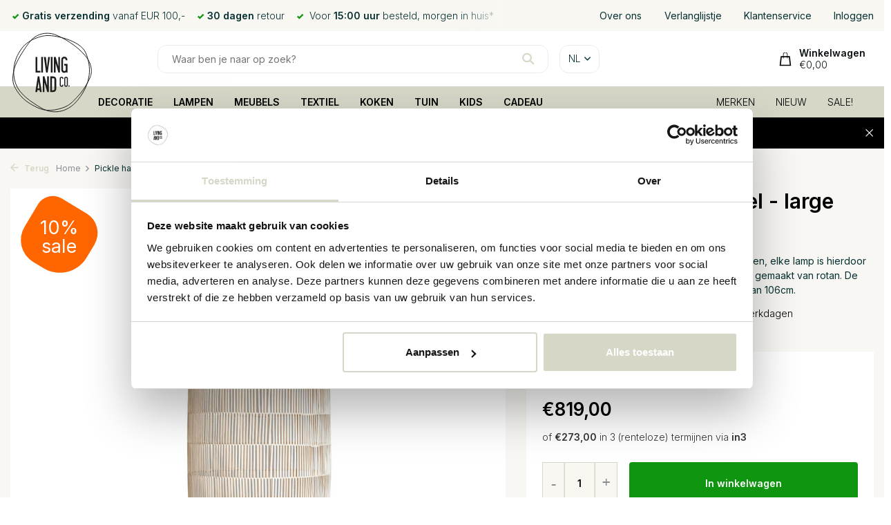

--- FILE ---
content_type: text/html;charset=utf-8
request_url: https://www.livingandcompany.com/nl/ay-illuminate-pickle-hanglamp-naturel-large.html
body_size: 27993
content:
<!DOCTYPE html>
<html lang="nl">
  <head>
            <!-- Lightspeed Netherlands B.V. - Start Custom head by Molders Media B.V. -->   
<meta charset="utf-8"/>
<link rel="canonical" href="https://www.livingandcompany.com/nl/ay-illuminate-pickle-hanglamp-naturel-large.html"/>
	   
<link rel="alternate" href="https://www.livingandcompany.com/index.rss" type="application/rss+xml" title="Nieuwe producten"/>
<meta name="robots" content="noodp,noydir"/>
<meta property="og:url" content="https://www.livingandcompany.com/nl/ay-illuminate-pickle-hanglamp-naturel-large.html?source=facebook"/>
<meta property="og:site_name" content="Living and Company"/>
<meta property="og:title" content="Ay Illuminate Pickle hanglamp naturel - large - Living and Company"/>
<meta property="og:description" content="Ay Illuminate Pickle hanglamp naturel - large voor € 819,00 bij Living and Company. ✅ Vandaag besteld is morgen al in huis ✅ 30 dagen niet goed geld terug."/>
    
<meta name="google-site-verification" content="Ql3cMkJATM48m98m_GgBBhkrdScMvGetJswXK3_diR8"/>
    
<meta name="google-site-verification" content="q_YlxAm8nIenUWMPLa1vyTp-4saij8l9Iufw537gQ-w"/>
<!-- Google Tag Manager -->
<script>(function(w,d,s,l,i){w[l]=w[l]||[];w[l].push({'gtm.start':
new Date().getTime(),event:'gtm.js'});var f=d.getElementsByTagName(s)[0],
j=d.createElement(s),dl=l!='dataLayer'?'&l='+l:'';j.async=true;j.src=
'https://www.googletagmanager.com/gtm.js?id='+i+dl;f.parentNode.insertBefore(j,f);
})(window,document,'script','dataLayer','GTM-T2RN3P7Q');</script>
<!-- End Google Tag Manager -->
<!-- Lightspeed Netherlands B.V. - End Custom head by Molders Media B.V. -->    <meta name="ahrefs-site-verification" content="607c53557c0398e549a2ecd89a271d0f182cb23559c5bad5ddc515367bfb619d">
        
    
	<title>Ay Illuminate Pickle hanglamp naturel - large - Living and Company</title>
	<meta name="description" content="Ay Illuminate Pickle hanglamp naturel - large voor € 819,00 bij Living and Company. ✅ Vandaag besteld is morgen al in huis ✅ 30 dagen niet goed geld terug."/>
	    
    
    <meta http-equiv="X-UA-Compatible" content="IE=edge">
    <meta name="viewport" content="width=device-width, initial-scale=1.0, maximum-scale=5.0, user-scalable=no">
    <meta name="apple-mobile-web-app-capable" content="yes">
    <meta name="apple-mobile-web-app-status-bar-style" content="black">

    <link rel="shortcut icon" href="https://cdn.webshopapp.com/shops/27403/themes/177654/v/723412/assets/favicon.ico?20210824131112" type="image/x-icon" />
    <link rel="preconnect" href="https://fonts.gstatic.com" />
    <link rel="dns-prefetch" href="https://fonts.gstatic.com">
    <link rel="preconnect" href="https://fonts.googleapis.com">
		<link rel="dns-prefetch" href="https://fonts.googleapis.com">
		<link rel="preconnect" href="https://ajax.googleapis.com">
		<link rel="dns-prefetch" href="https://ajax.googleapis.com">
		<link rel="preconnect" href="https://cdn.webshopapp.com/">
		<link rel="dns-prefetch" href="https://cdn.webshopapp.com/">
    
                        <link rel="preload" href="https://fonts.googleapis.com/css2?family=Inter:wght@300;400;600&family=Work+Sans:wght@600&display=swap" as="style" />
    <link rel="preload" href="https://cdn.webshopapp.com/shops/27403/themes/177654/assets/bootstrap-min.css?20260112143216" as="style" />
    <link rel="preload" href="https://cdn.webshopapp.com/shops/27403/themes/177654/assets/owl-carousel-min.css?20260112143216" as="style" />
    <link rel="preload" href="https://cdn.jsdelivr.net/npm/@fancyapps/ui/dist/fancybox.css" as="style" />
    <link rel="preload" href="https://cdn.webshopapp.com/assets/gui-2-0.css?2025-02-20" as="style" />
    <link rel="preload" href="https://cdn.webshopapp.com/assets/gui-responsive-2-0.css?2025-02-20" as="style" />
         	<link rel="preload" href="https://cdn.webshopapp.com/shops/27403/themes/177654/assets/icomoon-bold.ttf?20260112143216" as="font" crossorigin>
        <link rel="preload" href="https://cdn.webshopapp.com/shops/27403/themes/177654/assets/style.css?20260112143216" as="style" />
    <link rel="preload" href="https://cdn.webshopapp.com/shops/27403/themes/177654/assets/custom.css?20260112143216" as="style" />
    
    <link rel="preload" href="https://cdn.webshopapp.com/assets/jquery-1-9-1.js?2025-02-20" as="script">
        <link rel="preload" href="https://cdn.webshopapp.com/shops/27403/themes/177654/assets/bootstrap-min.js?20260112143216" as="script">
    <link rel="preload" href="https://cdn.webshopapp.com/assets/gui.js?2025-02-20" as="script">
    <link rel="preload" href="https://cdn.webshopapp.com/assets/gui-responsive-2-0.js?2025-02-20" as="script">
    <link rel="preload" href="https://cdn.webshopapp.com/shops/27403/themes/177654/assets/scripts.js?20260112143216" as="script">
    <link rel="preload" href="https://cdn.webshopapp.com/shops/27403/themes/177654/assets/global.js?20260112143216" as="script">
    
    <meta property="og:title" content="Ay Illuminate Pickle hanglamp naturel - large">
<meta property="og:type" content="website"> 
<meta property="og:site_name" content="Living and Company">
<meta property="og:url" content="https://www.livingandcompany.com/">
<meta property="og:image" content="https://cdn.webshopapp.com/shops/27403/files/365509147/1000x1000x2/ay-illuminate-pickle-hanglamp-naturel-large.jpg">
<meta name="twitter:title" content="Ay Illuminate Pickle hanglamp naturel - large">
<meta name="twitter:description" content="Ay Illuminate Pickle hanglamp naturel - large ✓Grootste Ay Illuminate collectie ✓Morgen gratis geleverd  ✓Veilig (achteraf) betalen  ✓30 dagen retour">
<meta name="twitter:site" content="Living and Company">
<meta name="twitter:card" content="https://cdn.webshopapp.com/shops/27403/themes/177654/v/2280920/assets/logo.png?20240410141731">
<meta name="twitter:image" content="https://cdn.webshopapp.com/shops/27403/themes/177654/assets/share-image.jpg?20260112143216">
<script type="application/ld+json">
  [
        {
      "@context": "https://schema.org/",
      "@type": "BreadcrumbList",
      "itemListElement":
      [
        {
          "@type": "ListItem",
          "position": 1,
          "item": {
            "@id": "https://www.livingandcompany.com/nl/",
            "name": "Home"
          }
        },
                {
          "@type": "ListItem",
          "position": 2,
          "item":	{
            "@id": "https://www.livingandcompany.com/nl/ay-illuminate-pickle-hanglamp-naturel-large.html",
            "name": "Pickle hanglamp naturel - large"
          }
        }              ]
    },
                 {
      "@context": "https://schema.org/",
      "@type": "Product", 
      "name": "Ay Illuminate Pickle hanglamp naturel - large",
      "url": "https://www.livingandcompany.com/nl/ay-illuminate-pickle-hanglamp-naturel-large.html",
      "productID": "120782947",
            "brand": {
        "@type": "Brand",
        "name": "Ay Illuminate"
      },
            "description": "Ay Illuminate heeft prachtige, handgemaakte lampen, elke lamp is hierdoor uniek! Net zoals de Ay Illuminate Pinkle hanglamp, gemaakt van rotan. De lamp heeft een diameter van ø40cm en hoogte van 106cm.",      "image": [
            "https://cdn.webshopapp.com/shops/27403/files/365509147/1500x1500x2/ay-illuminate-pickle-hanglamp-naturel-large.jpg"            ],
      "gtin13": "8718421379538",      "mpn": "AI-420-101-10-P",            "offers": {
        "@type": "Offer",
        "price": "819.00",
        "url": "https://www.livingandcompany.com/nl/ay-illuminate-pickle-hanglamp-naturel-large.html",
        "priceValidUntil": "2027-01-15",
        "priceCurrency": "EUR",
                "availability": "https://schema.org/InStock",
        "inventoryLevel": "0"
              }
          },
        {
      "@context": "https://schema.org/",
      "@type": "Organization",
      "url": "https://www.livingandcompany.com/",
      "name": "Living and Company",
      "legalName": "Living and Company",
      "description": "Ay Illuminate Pickle hanglamp naturel - large ✓Grootste Ay Illuminate collectie ✓Morgen gratis geleverd  ✓Veilig (achteraf) betalen  ✓30 dagen retour",
      "logo": "https://cdn.webshopapp.com/shops/27403/themes/177654/v/2280920/assets/logo.png?20240410141731",
      "image": "https://cdn.webshopapp.com/shops/27403/themes/177654/assets/share-image.jpg?20260112143216",
      "contactPoint": {
        "@type": "ContactPoint",
        "contactType": "Customer service",
        "telephone": ""
      },
      "address": {
        "@type": "PostalAddress",
        "streetAddress": "Honderdland 528",
        "addressLocality": "2676LV Maasdijk",
        "postalCode": "2676LV Maasdijk",
        "addressCountry": "NL"
      }
      ,
      "aggregateRating": {
          "@type": "AggregateRating",
          "bestRating": "10",
          "worstRating": "1",
          "ratingValue": "9.1",
          "reviewCount": "271",
          "url":"https://www.keurmerk.info/webwinkel/livingandcompany.com/?pagina=1"
      }
          },
    { 
      "@context": "https://schema.org/", 
      "@type": "WebSite", 
      "url": "https://www.livingandcompany.com/", 
      "name": "Living and Company",
      "description": "Ay Illuminate Pickle hanglamp naturel - large ✓Grootste Ay Illuminate collectie ✓Morgen gratis geleverd  ✓Veilig (achteraf) betalen  ✓30 dagen retour",
      "author": [
        {
          "@type": "Organization",
          "url": "https://www.dmws.nl/",
          "name": "DMWS BV",
          "address": {
            "@type": "PostalAddress",
            "streetAddress": "Wilhelmina plein 25",
            "addressLocality": "Eindhoven",
            "addressRegion": "NB",
            "postalCode": "5611 HG",
            "addressCountry": "NL"
          }
        }
      ]
    }      ]
</script>    
    <link rel="stylesheet" href="https://fonts.googleapis.com/css2?family=Inter:wght@300;400;600&family=Work+Sans:wght@600&display=swap" type="text/css">
    <link rel="stylesheet" href="https://cdn.webshopapp.com/shops/27403/themes/177654/assets/bootstrap-min.css?20260112143216" type="text/css">
    <link rel="stylesheet" href="https://cdn.webshopapp.com/shops/27403/themes/177654/assets/owl-carousel-min.css?20260112143216" type="text/css">
    <link rel="stylesheet" href="https://cdn.jsdelivr.net/npm/@fancyapps/ui/dist/fancybox.css" type="text/css">
    <link rel="stylesheet" href="https://cdn.webshopapp.com/assets/gui-2-0.css?2025-02-20" type="text/css">
    <link rel="stylesheet" href="https://cdn.webshopapp.com/assets/gui-responsive-2-0.css?2025-02-20" type="text/css">
    <link rel="stylesheet" href="https://cdn.webshopapp.com/shops/27403/themes/177654/assets/style.css?20260112143216" type="text/css">
    <link rel="stylesheet" href="https://cdn.webshopapp.com/shops/27403/themes/177654/assets/custom.css?20260112143216" type="text/css">
    <link rel="stylesheet" href="https://cdn.jsdelivr.net/npm/swiper@11/swiper-bundle.min.css" />
        <script src="https://unpkg.com/@botpoison/browser" async></script>
      </head>
  <body class=" product-new ">
    <aside id="cart" class="sidebar d-flex cart palette-bg-light"><div class="heading d-none d-sm-block"><i class="icon-x close"></i><h3>Mijn winkelwagen</h3></div><div class="heading d-sm-none palette-bg-accent-light mobile"><i class="icon-x close"></i><h3>Mijn winkelwagen</h3></div><div class="filledCart d-none"><ul class="list-cart list-inline mb-0 scrollbar"></ul><div class="totals-wrap test"><p data-cart="total">Totaal (<span class="length">0</span>) producten
        <span class="amount">
                    	€0,00                   </span></p><p data-cart="vat">BTW
      <span>
                €0,00
              </span></p><p class="total" data-cart="grand-total"><b>Totaalbedrag</b><span class="grey">Incl. btw</span><span><b>
                        €0,00
                      </b></span></p></div><div class="continue d-flex align-items-center"><a href="https://www.livingandcompany.com/nl/cart/" class="button solid cta">Ja, ik wil dit bestellen</a></div><div class="link">Niet goed, <b>geld terug!</b></div></div><p class="emptyCart align-items-center">U heeft geen artikelen in uw winkelwagen...</p><div class="bottom d-none d-sm-block"><div class="payments d-flex justify-content-center flex-wrap"><div class="d-flex align-items-center justify-content-center"><img class="" src="https://cdn.webshopapp.com/assets/icon-payment-banktransfer.png?2025-02-20" data-src="https://cdn.webshopapp.com/assets/icon-payment-banktransfer.png?2025-02-20" alt="Bank transfer" height="16" width="37" /></div><div class="d-flex align-items-center justify-content-center"><img class="" src="https://cdn.webshopapp.com/assets/icon-payment-paypalcp.png?2025-02-20" data-src="https://cdn.webshopapp.com/assets/icon-payment-paypalcp.png?2025-02-20" alt="PayPal" height="16" width="37" /></div><div class="d-flex align-items-center justify-content-center"><img class="" src="https://cdn.webshopapp.com/assets/icon-payment-debitcredit.png?2025-02-20" data-src="https://cdn.webshopapp.com/assets/icon-payment-debitcredit.png?2025-02-20" alt="Debit or Credit Card" height="16" width="37" /></div><div class="d-flex align-items-center justify-content-center"><img class="" src="https://cdn.webshopapp.com/assets/icon-payment-paypallater.png?2025-02-20" data-src="https://cdn.webshopapp.com/assets/icon-payment-paypallater.png?2025-02-20" alt="PayPal Pay Later" height="16" width="37" /></div></div></div></aside><aside id="sidereview" class="sidebar d-flex palette-bg-white"><div class="heading d-none d-sm-block"><i class="icon-x close"></i><h3>Schrijf je eigen review voor Pickle hanglamp naturel - large</h3></div><div class="heading d-sm-none palette-bg-black"><i class="icon-x close"></i><h3>Schrijf je eigen review voor Pickle hanglamp naturel - large</h3></div><form action="https://www.livingandcompany.com/nl/account/reviewPost/120782947/" method="post" id="form-review"><input type="hidden" name="key" value="3076d2d9d185ff8072552d3de6ab05d7"><label for="review-form-score">How many stars do you give us?</label><div class="d-flex align-items-center stars-wrap"><div class="d-flex align-items-center stars"><i class="icon-star active" data-stars="1"></i><i class="icon-star active" data-stars="2"></i><i class="icon-star active" data-stars="3"></i><i class="icon-star active" data-stars="4"></i><i class="icon-star active" data-stars="5"></i></div><span data-message="1" style="display: none;">Only 1 star?</span><span data-message="2" style="display: none;">Yaay 2 stars.</span><span data-message="3" style="display: none;">This is not bad.</span><span data-message="4" style="display: none;">Good, 4 stars!</span><span data-message="5">Fantastic, you give us 5 stars!</span></div><select id="review-form-score" name="score"><option value="1">1 Ster</option><option value="2">2 Ster(ren)</option><option value="3">3 Ster(ren)</option><option value="4">4 Ster(ren)</option><option value="5" selected="selected">5 Ster(ren)</option></select><div><label for="review-form-name">Naam *</label><input id="review-form-name" type="text" name="name" value="" required placeholder="Naam"></div><div><label for="review-form-email">E-mail * <span>Uw e-mailadres wordt niet gepubliceerd.</span></label><input id="review-form-email" type="text" name="email" value="" required placeholder="E-mail"></div><div><label for="review-form-review">Bericht *</label><textarea id="review-form-review" class="" name="review" required placeholder="Beoordelen"></textarea></div><button type="submit" class="button">Verstuur</button></form></aside><header id="variant-5" class="d-none d-md-block sticky"><div class="topbar-redesign topbar palette-bg-light"><div class="container"><div class="row align-items-center justify-content-between"><div class="col-6 col-xl-7"><div class="usp" data-total="3"><div class="list"><div class="item"><i class="icon-check"></i> Voor <b>15:00 uur</b> besteld, morgen in huis* </div><div class="item"><i class="icon-check"></i><b>Gratis verzending</b> vanaf EUR 100,-</div><div class="item"><i class="icon-check"></i><b>30 dagen</b> retour</div></div></div></div><div class="col-6 col-xl-4 d-flex align-items-center justify-content-between"><a href="https://www.livingandcompany.com/nl/service/about/" title="Over ons" style="white-space:nowrap;" >
                    Over ons
                  </a><a href="https://www.livingandcompany.com/nl/account/wishlist/" title="Verlanglijstje" style="white-space:nowrap;" >
                    Verlanglijstje
                  </a><a href="https://www.livingandcompany.com/nl/service/" title="Klantenservice" style="white-space:nowrap;" >
                    Klantenservice
                  </a><a href="https://www.livingandcompany.com/nl/account/" title="Inloggen" style="white-space:nowrap;" >
                    Inloggen
                  </a></div></div></div></div><div class="sticky"><div class="overlay palette-bg-white"></div><div class="mainbar-redesign mainbar test5 palette-bg-white"><div class="container"><div class="row align-items-center justify-content-between"><div class="col-2 "><a href="https://www.livingandcompany.com/nl/" title="Unieke woonaccessoires, lampen en meubels van Bloomingville, HKliving, House Doctor, Nordal en meer.." class="logo nf"><img src="https://cdn.webshopapp.com/shops/27403/files/455251578/logo-klein.svg" alt="Unieke woonaccessoires, lampen en meubels van Bloomingville, HKliving, House Doctor, Nordal en meer.." width="120" height="120" /></a></div><div class="col-8 d-flex justify-content-start"><form action="https://www.livingandcompany.com/nl/search/" method="get" role="search" class="formSearch search-form default"><input type="text" name="q" autocomplete="off" value="" aria-label="Zoeken" placeholder="Waar ben je naar op zoek?" /><i class="icon-x"></i><button type="submit" class="search-btn" title="Zoeken"><i class="icon-search"></i></button><div class="search-results palette-bg-white"><div class="heading">Zoekresultaten voor '<span></span>'</div><ul class="list-inline list-results"></ul><ul class="list-inline list-products"></ul><a href="#" class="all">Bekijk alle resultaten</a></div></form><div class="d-none d-md-flex drop-down languages"><div class="current d-flex align-items-center"><em>nl</em><i class="icon-chevron-down"></i></div><div class="drop shadow"><a title="Nederlands" lang="nl" href="https://www.livingandcompany.com/nl/go/product/120782947" class="d-flex nf"><img class="lazy" src="https://cdn.webshopapp.com/shops/27403/themes/177654/assets/lazy-preload.jpg?20260112143216" data-src="https://cdn.webshopapp.com/shops/27403/themes/177654/assets/flag-nl.svg?20260112143216" alt="Nederlands" width="18" height="18"><span>Nederlands</span></a><a title="Deutsch" lang="de" href="https://www.livingandcompany.com/de/go/product/120782947" class="d-flex nf"><img class="lazy" src="https://cdn.webshopapp.com/shops/27403/themes/177654/assets/lazy-preload.jpg?20260112143216" data-src="https://cdn.webshopapp.com/shops/27403/themes/177654/assets/flag-de.svg?20260112143216" alt="Deutsch" width="18" height="18"><span>Deutsch</span></a><a title="English" lang="en" href="https://www.livingandcompany.com/en/go/product/120782947" class="d-flex nf"><img class="lazy" src="https://cdn.webshopapp.com/shops/27403/themes/177654/assets/lazy-preload.jpg?20260112143216" data-src="https://cdn.webshopapp.com/shops/27403/themes/177654/assets/flag-en.svg?20260112143216" alt="English" width="18" height="18"><span>English</span></a><a title="Français" lang="fr" href="https://www.livingandcompany.com/fr/go/product/120782947" class="d-flex nf"><img class="lazy" src="https://cdn.webshopapp.com/shops/27403/themes/177654/assets/lazy-preload.jpg?20260112143216" data-src="https://cdn.webshopapp.com/shops/27403/themes/177654/assets/flag-fr.svg?20260112143216" alt="Français" width="18" height="18"><span>Français</span></a><a title="Español" lang="es" href="https://www.livingandcompany.com/es/go/product/120782947" class="d-flex nf"><img class="lazy" src="https://cdn.webshopapp.com/shops/27403/themes/177654/assets/lazy-preload.jpg?20260112143216" data-src="https://cdn.webshopapp.com/shops/27403/themes/177654/assets/flag-es.svg?20260112143216" alt="Español" width="18" height="18"><span>Español</span></a><a title="Italiano" lang="it" href="https://www.livingandcompany.com/it/go/product/120782947" class="d-flex nf"><img class="lazy" src="https://cdn.webshopapp.com/shops/27403/themes/177654/assets/lazy-preload.jpg?20260112143216" data-src="https://cdn.webshopapp.com/shops/27403/themes/177654/assets/flag-it.svg?20260112143216" alt="Italiano" width="18" height="18"><span>Italiano</span></a><a title="Svenska" lang="sv" href="https://www.livingandcompany.com/sv/go/product/120782947" class="d-flex nf"><img class="lazy" src="https://cdn.webshopapp.com/shops/27403/themes/177654/assets/lazy-preload.jpg?20260112143216" data-src="https://cdn.webshopapp.com/shops/27403/themes/177654/assets/flag-sv.svg?20260112143216" alt="Svenska" width="18" height="18"><span>Svenska</span></a><a title="Dansk" lang="da" href="https://www.livingandcompany.com/da/go/product/120782947" class="d-flex nf"><img class="lazy" src="https://cdn.webshopapp.com/shops/27403/themes/177654/assets/lazy-preload.jpg?20260112143216" data-src="https://cdn.webshopapp.com/shops/27403/themes/177654/assets/flag-da.svg?20260112143216" alt="Dansk" width="18" height="18"><span>Dansk</span></a><a title="Norsk" lang="no" href="https://www.livingandcompany.com/no/go/product/120782947" class="d-flex nf"><img class="lazy" src="https://cdn.webshopapp.com/shops/27403/themes/177654/assets/lazy-preload.jpg?20260112143216" data-src="https://cdn.webshopapp.com/shops/27403/themes/177654/assets/flag-no.svg?20260112143216" alt="Norsk" width="18" height="18"><span>Norsk</span></a></div><div class="drop shadow curr"><a class="d-flex nf" href="https://www.livingandcompany.com/nl/session/currency/eur/go/product/120782947"><span class="cur-icon">€</span><span>EUR</span></a><a class="d-flex nf" href="https://www.livingandcompany.com/nl/session/currency/chf/go/product/120782947"><span class="cur-icon">CHF</span><span>CHF</span></a><a class="d-flex nf" href="https://www.livingandcompany.com/nl/session/currency/dkk/go/product/120782947"><span class="cur-icon">kr</span><span>DKK</span></a><a class="d-flex nf" href="https://www.livingandcompany.com/nl/session/currency/nok/go/product/120782947"><span class="cur-icon">kr</span><span>NOK</span></a><a class="d-flex nf" href="https://www.livingandcompany.com/nl/session/currency/sek/go/product/120782947"><span class="cur-icon">kr</span><span>SEK</span></a></div></div></div><div class="col-2 d-flex align-items-center justify-content-end"><div class="wrap-cart d-flex align-items-center"><a href="https://www.livingandcompany.com/nl/cart/" class="pos-r cart nf cart-redesign"><img src="https://cdn.webshopapp.com/shops/27403/themes/177654/assets/icon-cart.svg?20260112143216" width="20" height="23" alt="Mijn winkelwagen" /><span class="title">Winkelwagen</span><em id="header-cart-total">€0,00</em></a></div></div></div></div></div><div class="menubar-redesign menubar palette-bg-accent-dark"><div class="container"><div class="row"><div class="col-1"></div><div class="col-11"><div class="menu d-none d-md-flex align-items-center w-100 justify-content-center default default standard "><ul class="list-inline mb-0"><li class="aaa list-inline-item has-sub"><a href="https://www.livingandcompany.com/nl/decoratie/">DECORATIE</a><ul class="sub palette-bg-light"><li class=""><a href="https://www.livingandcompany.com/nl/decoratie/behang/">Behang</a></li><li class=""><a href="https://www.livingandcompany.com/nl/decoratie/bloempotten/">Bloempotten</a></li><li class=""><a href="https://www.livingandcompany.com/nl/decoratie/decoratie-objecten/">Decoratie objecten</a></li><li class=""><a href="https://www.livingandcompany.com/nl/decoratie/dienbladen/">Dienbladen</a></li><li class=""><a href="https://www.livingandcompany.com/nl/decoratie/fotolijsten/">Fotolijsten</a></li><li class=""><a href="https://www.livingandcompany.com/nl/decoratie/kamerschermen/">Kamerschermen</a></li><li class=""><a href="https://www.livingandcompany.com/nl/decoratie/kaarsen/">Kaarsen</a></li><li class=""><a href="https://www.livingandcompany.com/nl/decoratie/kandelaars/">Kandelaars</a></li><li class=""><a href="https://www.livingandcompany.com/nl/decoratie/klokken/">Klokken</a></li><li class=""><a href="https://www.livingandcompany.com/nl/decoratie/lantaarns/">Lantaarns</a></li><li class=""><a href="https://www.livingandcompany.com/nl/decoratie/manden/">Manden</a></li><li class=""><a href="https://www.livingandcompany.com/nl/decoratie/plantenbakken/">Plantenbakken</a></li><li class=""><a href="https://www.livingandcompany.com/nl/decoratie/schalen/">Schalen</a></li><li class=""><a href="https://www.livingandcompany.com/nl/decoratie/spiegels/">Spiegels</a></li><li class=""><a href="https://www.livingandcompany.com/nl/decoratie/vazen/">Vazen</a></li></ul></li><li class="aaa list-inline-item has-sub"><a href="https://www.livingandcompany.com/nl/lampen/">LAMPEN</a><ul class="sub palette-bg-light"><li class=""><a href="https://www.livingandcompany.com/nl/lampen/hanglampen/">Hanglampen</a></li><li class=""><a href="https://www.livingandcompany.com/nl/lampen/lampenkappen/">Lampenkappen</a></li><li class=""><a href="https://www.livingandcompany.com/nl/lampen/lampenvoeten/">Lampenvoeten</a></li><li class=""><a href="https://www.livingandcompany.com/nl/lampen/staande-lampen/">Staande lampen</a></li><li class=""><a href="https://www.livingandcompany.com/nl/lampen/tafellampen/">Tafellampen</a></li><li class=""><a href="https://www.livingandcompany.com/nl/lampen/wandlampen/">Wandlampen</a></li></ul></li><li class="aaa list-inline-item has-sub"><a href="https://www.livingandcompany.com/nl/meubels/">MEUBELS</a><ul class="sub palette-bg-light"><li class=""><a href="https://www.livingandcompany.com/nl/meubels/bedden/">Bedden</a></li><li class=""><a href="https://www.livingandcompany.com/nl/meubels/banken/">Banken</a></li><li class=""><a href="https://www.livingandcompany.com/nl/meubels/bureaus/">Bureaus</a></li><li class=""><a href="https://www.livingandcompany.com/nl/meubels/dressoirs/">Dressoirs</a></li><li class=""><a href="https://www.livingandcompany.com/nl/meubels/fauteuils/">Fauteuils</a></li><li class=""><a href="https://www.livingandcompany.com/nl/meubels/hangstoelen/">Hangstoelen</a></li><li class=""><a href="https://www.livingandcompany.com/nl/meubels/kapstokken/">Kapstokken</a></li><li class=""><a href="https://www.livingandcompany.com/nl/meubels/kasten/">Kasten</a></li><li class=""><a href="https://www.livingandcompany.com/nl/meubels/kamerschermen/">Kamerschermen</a></li><li class=""><a href="https://www.livingandcompany.com/nl/meubels/kisten/">Kisten</a></li><li class=""><a href="https://www.livingandcompany.com/nl/meubels/krukken/">Krukken</a></li><li class=""><a href="https://www.livingandcompany.com/nl/meubels/poefs/">Poefs</a></li><li class=""><a href="https://www.livingandcompany.com/nl/meubels/rekken/">Rekken</a></li><li class=""><a href="https://www.livingandcompany.com/nl/meubels/stoelen/">Stoelen</a></li><li class="has-children"><a href="https://www.livingandcompany.com/nl/meubels/tafels/">Tafels<i class="icon-chevron-down"></i></a><ul class="subsub palette-bg-light"><li><a href="https://www.livingandcompany.com/nl/meubels/tafels/bijzettafels/">Bijzettafels</a></li><li><a href="https://www.livingandcompany.com/nl/meubels/tafels/bureautafels/">Bureautafels</a></li><li><a href="https://www.livingandcompany.com/nl/meubels/tafels/eettafels/">Eettafels</a></li><li><a href="https://www.livingandcompany.com/nl/meubels/tafels/salontafels/">Salontafels</a></li><li><a href="https://www.livingandcompany.com/nl/meubels/tafels/hoge-tafels/">Hoge tafels</a></li></ul></li><li class=""><a href="https://www.livingandcompany.com/nl/meubels/wandplanken/">Wandplanken</a></li></ul></li><li class="aaa list-inline-item has-sub"><a href="https://www.livingandcompany.com/nl/textiel/">TEXTIEL</a><ul class="sub palette-bg-light"><li class=""><a href="https://www.livingandcompany.com/nl/textiel/badmatten/">Badmatten</a></li><li class=""><a href="https://www.livingandcompany.com/nl/textiel/kussens/">Kussens</a></li><li class=""><a href="https://www.livingandcompany.com/nl/textiel/plaids-dekens/">Plaids | Dekens</a></li><li class=""><a href="https://www.livingandcompany.com/nl/textiel/tafelkleden/">Tafelkleden</a></li><li class=""><a href="https://www.livingandcompany.com/nl/textiel/vloerkleden/">Vloerkleden</a></li></ul></li><li class="aaa list-inline-item has-sub"><a href="https://www.livingandcompany.com/nl/koken/">KOKEN</a><ul class="sub palette-bg-light"><li class=""><a href="https://www.livingandcompany.com/nl/koken/broodplanken-snijplanken/">Broodplanken / Snijplanken</a></li><li class=""><a href="https://www.livingandcompany.com/nl/koken/eten-drinken/">Eten / Drinken</a></li><li class=""><a href="https://www.livingandcompany.com/nl/koken/glaswerk/">Glaswerk</a></li><li class=""><a href="https://www.livingandcompany.com/nl/koken/keukenaccessoires/">Keukenaccessoires</a></li><li class=""><a href="https://www.livingandcompany.com/nl/koken/prullenbakken/">Prullenbakken</a></li><li class="has-children"><a href="https://www.livingandcompany.com/nl/koken/servies/">Servies<i class="icon-chevron-down"></i></a><ul class="subsub palette-bg-light"><li><a href="https://www.livingandcompany.com/nl/koken/servies/bekers/">Bekers</a></li><li><a href="https://www.livingandcompany.com/nl/koken/servies/borden/">Borden</a></li><li><a href="https://www.livingandcompany.com/nl/koken/servies/glazen/">Glazen</a></li><li><a href="https://www.livingandcompany.com/nl/koken/servies/kommen/">Kommen</a></li><li><a href="https://www.livingandcompany.com/nl/koken/servies/serveerschaal/">Serveerschaal</a></li><li><a href="https://www.livingandcompany.com/nl/koken/servies/schalen/">Schalen</a></li></ul></li></ul></li><li class="aaa list-inline-item has-sub"><a href="https://www.livingandcompany.com/nl/tuin/">TUIN</a><ul class="sub palette-bg-light"><li class=""><a href="https://www.livingandcompany.com/nl/tuin/accessoires/">Accessoires</a></li><li class=""><a href="https://www.livingandcompany.com/nl/tuin/banken/">Banken</a></li><li class=""><a href="https://www.livingandcompany.com/nl/tuin/bloempotten/">Bloempotten</a></li><li class=""><a href="https://www.livingandcompany.com/nl/tuin/buitendouches/">Buitendouches</a></li><li class=""><a href="https://www.livingandcompany.com/nl/tuin/lampen/">Lampen</a></li><li class=""><a href="https://www.livingandcompany.com/nl/tuin/lantaarns/">Lantaarns</a></li><li class=""><a href="https://www.livingandcompany.com/nl/tuin/loungesets/">Loungesets</a></li><li class=""><a href="https://www.livingandcompany.com/nl/tuin/parasols/">Parasols</a></li><li class=""><a href="https://www.livingandcompany.com/nl/tuin/stoelen/">Stoelen</a></li><li class=""><a href="https://www.livingandcompany.com/nl/tuin/tafels/">Tafels</a></li></ul></li><li class="aaa list-inline-item has-sub"><a href="https://www.livingandcompany.com/nl/kids/">KIDS</a><ul class="sub palette-bg-light"><li class=""><a href="https://www.livingandcompany.com/nl/kids/opbergen/">Opbergen</a></li><li class=""><a href="https://www.livingandcompany.com/nl/kids/kussens/">Kussens</a></li><li class=""><a href="https://www.livingandcompany.com/nl/kids/decoratie/">Decoratie</a></li><li class=""><a href="https://www.livingandcompany.com/nl/kids/plaids/">Plaids</a></li><li class=""><a href="https://www.livingandcompany.com/nl/kids/meubels/">Meubels</a></li><li class=""><a href="https://www.livingandcompany.com/nl/kids/slapen/">Slapen</a></li><li class=""><a href="https://www.livingandcompany.com/nl/kids/speelgoed/">Speelgoed</a></li><li class=""><a href="https://www.livingandcompany.com/nl/kids/tafels/">Tafels</a></li><li class=""><a href="https://www.livingandcompany.com/nl/kids/verlichting/">Verlichting</a></li><li class=""><a href="https://www.livingandcompany.com/nl/kids/vloerkleden/">Vloerkleden</a></li></ul></li><li class="aaa list-inline-item"><a href="https://www.livingandcompany.com/nl/cadeau/">CADEAU</a></li><li class="aaa list-inline-item has-sub"><a href="https://www.livingandcompany.com/nl/merken/">MERKEN</a><ul class="sub palette-bg-light"><li class="has-children"><a href="https://www.livingandcompany.com/nl/merken/ay-illuminate/">Ay Illuminate<i class="icon-chevron-down"></i></a><ul class="subsub palette-bg-light"><li><a href="https://www.livingandcompany.com/nl/merken/ay-illuminate/hanglampen/">Hanglampen</a></li><li><a href="https://www.livingandcompany.com/nl/merken/ay-illuminate/tafellampen/">Tafellampen</a></li><li><a href="https://www.livingandcompany.com/nl/merken/ay-illuminate/vloerlampen/">Vloerlampen</a></li></ul></li><li class="has-children"><a href="https://www.livingandcompany.com/nl/merken/bloomingville/">Bloomingville<i class="icon-chevron-down"></i></a><ul class="subsub palette-bg-light"><li><a href="https://www.livingandcompany.com/nl/merken/bloomingville/accessoires/">Accessoires</a></li><li><a href="https://www.livingandcompany.com/nl/merken/bloomingville/banken/">Banken</a></li><li><a href="https://www.livingandcompany.com/nl/merken/bloomingville/bloempotten/">Bloempotten</a></li><li><a href="https://www.livingandcompany.com/nl/merken/bloomingville/kasten/">Kasten</a></li><li><a href="https://www.livingandcompany.com/nl/merken/bloomingville/krukken/">Krukken</a></li><li><a href="https://www.livingandcompany.com/nl/merken/bloomingville/lampen/">Lampen</a></li><li><a href="https://www.livingandcompany.com/nl/merken/bloomingville/lantaarns/">Lantaarns</a></li><li><a href="https://www.livingandcompany.com/nl/merken/bloomingville/manden/">Manden</a></li><li><a href="https://www.livingandcompany.com/nl/merken/bloomingville/meubels/">Meubels</a></li><li><a href="https://www.livingandcompany.com/nl/merken/bloomingville/outdoor/">Outdoor</a></li><li><a href="https://www.livingandcompany.com/nl/merken/bloomingville/poefs/">Poefs</a></li><li><a href="https://www.livingandcompany.com/nl/merken/bloomingville/servies/">Servies</a></li><li><a href="https://www.livingandcompany.com/nl/merken/bloomingville/spiegels/">Spiegels</a></li><li><a href="https://www.livingandcompany.com/nl/merken/bloomingville/stoelen/">Stoelen</a></li><li><a href="https://www.livingandcompany.com/nl/merken/bloomingville/tafels-bureaus/">Tafels / Bureaus</a></li><li><a href="https://www.livingandcompany.com/nl/merken/bloomingville/vloerkleden/">Vloerkleden</a></li><li><a href="https://www.livingandcompany.com/nl/merken/bloomingville/aw20-collectie/">AW20 collectie</a></li><li><a href="https://www.livingandcompany.com/nl/merken/bloomingville/aw21-collectie/">AW21 collectie</a></li><li><a href="https://www.livingandcompany.com/nl/merken/bloomingville/ss22-collectie/">SS22 collectie</a></li><li><a href="https://www.livingandcompany.com/nl/merken/bloomingville/aw22-collectie/">AW22 collectie</a></li><li><a href="https://www.livingandcompany.com/nl/merken/bloomingville/ss23-collectie/">SS23 collectie</a></li><li><a href="https://www.livingandcompany.com/nl/merken/bloomingville/aw23-collectie/">AW23 collectie</a></li><li><a href="https://www.livingandcompany.com/nl/merken/bloomingville/ss24-collectie/">SS24 collectie</a></li><li><a href="https://www.livingandcompany.com/nl/merken/bloomingville/aw24-collectie/">AW24  collectie</a></li><li><a href="https://www.livingandcompany.com/nl/merken/bloomingville/ss25-collectie/">SS25 collectie</a></li><li><a href="https://www.livingandcompany.com/nl/merken/bloomingville/aw25-collectie/">AW25 collectie</a></li><li><a href="https://www.livingandcompany.com/nl/merken/bloomingville/ss26-collectie/">SS26 collectie</a></li></ul></li><li class="has-children"><a href="https://www.livingandcompany.com/nl/merken/bloomingville-mini/">Bloomingville Mini<i class="icon-chevron-down"></i></a><ul class="subsub palette-bg-light"><li><a href="https://www.livingandcompany.com/nl/merken/bloomingville-mini/manden/">Manden</a></li><li><a href="https://www.livingandcompany.com/nl/merken/bloomingville-mini/decoratie/">Decoratie</a></li><li><a href="https://www.livingandcompany.com/nl/merken/bloomingville-mini/speelgoed/">Speelgoed</a></li><li><a href="https://www.livingandcompany.com/nl/merken/bloomingville-mini/meubels/">Meubels</a></li><li><a href="https://www.livingandcompany.com/nl/merken/bloomingville-mini/dekens/">Dekens</a></li><li><a href="https://www.livingandcompany.com/nl/merken/bloomingville-mini/kussens/">Kussens</a></li><li><a href="https://www.livingandcompany.com/nl/merken/bloomingville-mini/vloerkleden/">Vloerkleden</a></li><li><a href="https://www.livingandcompany.com/nl/merken/bloomingville-mini/kisten/">Kisten</a></li><li><a href="https://www.livingandcompany.com/nl/merken/bloomingville-mini/tafels/">Tafels</a></li><li><a href="https://www.livingandcompany.com/nl/merken/bloomingville-mini/kasten/">Kasten</a></li><li><a href="https://www.livingandcompany.com/nl/merken/bloomingville-mini/verlichting/">Verlichting</a></li><li><a href="https://www.livingandcompany.com/nl/merken/bloomingville-mini/ss22-collectie/">SS22 collectie</a></li><li><a href="https://www.livingandcompany.com/nl/merken/bloomingville-mini/aw22-collectie/">AW22 collectie</a></li><li><a href="https://www.livingandcompany.com/nl/merken/bloomingville-mini/ss23-collectie/">SS23 collectie</a></li><li><a href="https://www.livingandcompany.com/nl/merken/bloomingville-mini/aw23-collectie/">AW23 collectie</a></li><li><a href="https://www.livingandcompany.com/nl/merken/bloomingville-mini/ss24-collectie/">SS24 collectie</a></li><li><a href="https://www.livingandcompany.com/nl/merken/bloomingville-mini/aw24-collectie/">AW24  collectie</a></li><li><a href="https://www.livingandcompany.com/nl/merken/bloomingville-mini/ss25-collectie/">SS25 collectie</a></li><li><a href="https://www.livingandcompany.com/nl/merken/bloomingville-mini/aw25-collectie/">AW25 collectie</a></li></ul></li><li class="has-children"><a href="https://www.livingandcompany.com/nl/merken/broste-copenhagen/">Broste Copenhagen<i class="icon-chevron-down"></i></a><ul class="subsub palette-bg-light"><li><a href="https://www.livingandcompany.com/nl/merken/broste-copenhagen/banken/">Banken</a></li><li><a href="https://www.livingandcompany.com/nl/merken/broste-copenhagen/fauteuils/">Fauteuils</a></li><li><a href="https://www.livingandcompany.com/nl/merken/broste-copenhagen/hangstoelen/">Hangstoelen</a></li><li><a href="https://www.livingandcompany.com/nl/merken/broste-copenhagen/lampen/">Lampen</a></li><li><a href="https://www.livingandcompany.com/nl/merken/broste-copenhagen/poefs/">Poefs</a></li><li><a href="https://www.livingandcompany.com/nl/merken/broste-copenhagen/stoelen/">Stoelen</a></li><li><a href="https://www.livingandcompany.com/nl/merken/broste-copenhagen/kasten/">Kasten</a></li><li><a href="https://www.livingandcompany.com/nl/merken/broste-copenhagen/tafels/">Tafels</a></li><li><a href="https://www.livingandcompany.com/nl/merken/broste-copenhagen/accessoires/">Accessoires</a></li><li><a href="https://www.livingandcompany.com/nl/merken/broste-copenhagen/meubels/">Meubels</a></li><li><a href="https://www.livingandcompany.com/nl/merken/broste-copenhagen/servies/">Servies</a></li><li><a href="https://www.livingandcompany.com/nl/merken/broste-copenhagen/vloerkleden/">Vloerkleden</a></li><li><a href="https://www.livingandcompany.com/nl/merken/broste-copenhagen/kussens/">Kussens</a></li><li><a href="https://www.livingandcompany.com/nl/merken/broste-copenhagen/textiel/">Textiel</a></li><li><a href="https://www.livingandcompany.com/nl/merken/broste-copenhagen/aw22-collectie/">AW22 collectie</a></li><li><a href="https://www.livingandcompany.com/nl/merken/broste-copenhagen/ss23-collectie/">SS23 collectie</a></li><li><a href="https://www.livingandcompany.com/nl/merken/broste-copenhagen/aw23-collectie/">AW23 collectie</a></li><li><a href="https://www.livingandcompany.com/nl/merken/broste-copenhagen/ss24-collectie/">SS24 collectie</a></li><li><a href="https://www.livingandcompany.com/nl/merken/broste-copenhagen/aw24-collectie/">AW24  collectie</a></li><li><a href="https://www.livingandcompany.com/nl/merken/broste-copenhagen/ss25-collectie/">SS25 collectie</a></li></ul></li><li class="has-children"><a href="https://www.livingandcompany.com/nl/merken/doing-goods/">Doing Goods<i class="icon-chevron-down"></i></a><ul class="subsub palette-bg-light"><li><a href="https://www.livingandcompany.com/nl/merken/doing-goods/accessoires/">Accessoires</a></li><li><a href="https://www.livingandcompany.com/nl/merken/doing-goods/haken-hangers/">Haken / hangers</a></li><li><a href="https://www.livingandcompany.com/nl/merken/doing-goods/kandelaars/">Kandelaars</a></li><li><a href="https://www.livingandcompany.com/nl/merken/doing-goods/kussens/">Kussens</a></li><li><a href="https://www.livingandcompany.com/nl/merken/doing-goods/opbergen-decoratie-objecten/">Opbergen / decoratie objecten</a></li><li><a href="https://www.livingandcompany.com/nl/merken/doing-goods/plaids-dekens/">Plaids / dekens</a></li><li><a href="https://www.livingandcompany.com/nl/merken/doing-goods/serviesgoed/">Serviesgoed</a></li><li><a href="https://www.livingandcompany.com/nl/merken/doing-goods/vloerkleden/">Vloerkleden</a></li></ul></li><li class="has-children"><a href="https://www.livingandcompany.com/nl/merken/good-mojo/">Good &amp; Mojo<i class="icon-chevron-down"></i></a><ul class="subsub palette-bg-light"><li><a href="https://www.livingandcompany.com/nl/merken/good-mojo/hanglampen/">Hanglampen</a></li><li><a href="https://www.livingandcompany.com/nl/merken/good-mojo/tafellampen/">Tafellampen</a></li><li><a href="https://www.livingandcompany.com/nl/merken/good-mojo/vloerlampen/">Vloerlampen</a></li><li><a href="https://www.livingandcompany.com/nl/merken/good-mojo/wandlampen/">Wandlampen</a></li></ul></li><li class="has-children"><a href="https://www.livingandcompany.com/nl/merken/graypants/">Graypants<i class="icon-chevron-down"></i></a><ul class="subsub palette-bg-light"><li><a href="https://www.livingandcompany.com/nl/merken/graypants/hanglampen/">Hanglampen</a></li><li><a href="https://www.livingandcompany.com/nl/merken/graypants/tafellampen/">Tafellampen</a></li><li><a href="https://www.livingandcompany.com/nl/merken/graypants/vloerlampen/">Vloerlampen</a></li></ul></li><li class="has-children"><a href="https://www.livingandcompany.com/nl/merken/hkliving/">HKliving<i class="icon-chevron-down"></i></a><ul class="subsub palette-bg-light"><li><a href="https://www.livingandcompany.com/nl/merken/hkliving/accessoires/">Accessoires</a></li><li><a href="https://www.livingandcompany.com/nl/merken/hkliving/banken/">Banken</a></li><li><a href="https://www.livingandcompany.com/nl/merken/hkliving/hangstoelen/">Hangstoelen</a></li><li><a href="https://www.livingandcompany.com/nl/merken/hkliving/meubels/">Meubels</a></li><li><a href="https://www.livingandcompany.com/nl/merken/hkliving/lampen/">Lampen</a></li><li><a href="https://www.livingandcompany.com/nl/merken/hkliving/kasten/">Kasten</a></li><li><a href="https://www.livingandcompany.com/nl/merken/hkliving/kisten/">Kisten</a></li><li><a href="https://www.livingandcompany.com/nl/merken/hkliving/poefs/">Poefs</a></li><li><a href="https://www.livingandcompany.com/nl/merken/hkliving/krukken/">Krukken</a></li><li><a href="https://www.livingandcompany.com/nl/merken/hkliving/kussens-dekens/">Kussens / Dekens</a></li><li><a href="https://www.livingandcompany.com/nl/merken/hkliving/spiegels/">Spiegels</a></li><li><a href="https://www.livingandcompany.com/nl/merken/hkliving/stoelen/">Stoelen</a></li><li><a href="https://www.livingandcompany.com/nl/merken/hkliving/tafels/">Tafels</a></li><li><a href="https://www.livingandcompany.com/nl/merken/hkliving/vloerkleden/">Vloerkleden</a></li><li><a href="https://www.livingandcompany.com/nl/merken/hkliving/servies/">Servies</a></li><li><a href="https://www.livingandcompany.com/nl/merken/hkliving/collectie-2020-2021/">Collectie 2020 / 2021</a></li><li><a href="https://www.livingandcompany.com/nl/merken/hkliving/collectie-2021-2022/">Collectie 2021 / 2022</a></li><li><a href="https://www.livingandcompany.com/nl/merken/hkliving/additions-2022-collectie/">Additions 2022 collectie</a></li><li><a href="https://www.livingandcompany.com/nl/merken/hkliving/collectie-2022-2023/">Collectie 2022 / 2023</a></li><li><a href="https://www.livingandcompany.com/nl/merken/hkliving/additions-2023-collectie/">Additions 2023 collectie</a></li><li><a href="https://www.livingandcompany.com/nl/merken/hkliving/collectie-2023-2024/">Collectie 2023 / 2024</a></li></ul></li><li class="has-children"><a href="https://www.livingandcompany.com/nl/merken/hubsch/">Hubsch<i class="icon-chevron-down"></i></a><ul class="subsub palette-bg-light"><li><a href="https://www.livingandcompany.com/nl/merken/hubsch/banken/">Banken</a></li><li><a href="https://www.livingandcompany.com/nl/merken/hubsch/hockers/">Hockers</a></li><li><a href="https://www.livingandcompany.com/nl/merken/hubsch/decoratie/">Decoratie</a></li><li><a href="https://www.livingandcompany.com/nl/merken/hubsch/dressoir/">Dressoir</a></li><li><a href="https://www.livingandcompany.com/nl/merken/hubsch/fauteuils/">Fauteuils</a></li><li><a href="https://www.livingandcompany.com/nl/merken/hubsch/lampen/">Lampen</a></li><li><a href="https://www.livingandcompany.com/nl/merken/hubsch/stoelen/">Stoelen</a></li><li><a href="https://www.livingandcompany.com/nl/merken/hubsch/kasten/">Kasten</a></li><li><a href="https://www.livingandcompany.com/nl/merken/hubsch/rekken/">Rekken</a></li><li><a href="https://www.livingandcompany.com/nl/merken/hubsch/tafels/">Tafels</a></li><li><a href="https://www.livingandcompany.com/nl/merken/hubsch/spiegels/">Spiegels</a></li><li><a href="https://www.livingandcompany.com/nl/merken/hubsch/plantenbakken/">Plantenbakken</a></li><li><a href="https://www.livingandcompany.com/nl/merken/hubsch/bloempotten/">Bloempotten</a></li><li><a href="https://www.livingandcompany.com/nl/merken/hubsch/poefs/">Poefs</a></li><li><a href="https://www.livingandcompany.com/nl/merken/hubsch/outdoor/">Outdoor</a></li><li><a href="https://www.livingandcompany.com/nl/merken/hubsch/accessoires/">Accessoires</a></li><li><a href="https://www.livingandcompany.com/nl/merken/hubsch/servies/">Servies</a></li><li><a href="https://www.livingandcompany.com/nl/merken/hubsch/aw21-collectie/">AW21 collectie</a></li><li><a href="https://www.livingandcompany.com/nl/merken/hubsch/aw22-collectie/">AW22 collectie</a></li><li><a href="https://www.livingandcompany.com/nl/merken/hubsch/ss23-collectie/">SS23 collectie</a></li><li><a href="https://www.livingandcompany.com/nl/merken/hubsch/ss24-collectie/">SS24 collectie</a></li><li><a href="https://www.livingandcompany.com/nl/merken/hubsch/2025-collectie/">2025 collectie</a></li><li><a href="https://www.livingandcompany.com/nl/merken/hubsch/2026-collectie/">2026 collectie</a></li></ul></li><li class="has-children"><a href="https://www.livingandcompany.com/nl/merken/house-doctor/">House Doctor<i class="icon-chevron-down"></i></a><ul class="subsub palette-bg-light"><li><a href="https://www.livingandcompany.com/nl/merken/house-doctor/accessoires/">Accessoires</a></li><li><a href="https://www.livingandcompany.com/nl/merken/house-doctor/banken/">Banken</a></li><li><a href="https://www.livingandcompany.com/nl/merken/house-doctor/kasten/">Kasten</a></li><li><a href="https://www.livingandcompany.com/nl/merken/house-doctor/lampen/">Lampen</a></li><li><a href="https://www.livingandcompany.com/nl/merken/house-doctor/meubels/">Meubels</a></li><li><a href="https://www.livingandcompany.com/nl/merken/house-doctor/poefs-krukken/">Poefs / Krukken</a></li><li><a href="https://www.livingandcompany.com/nl/merken/house-doctor/stoelen/">Stoelen</a></li><li><a href="https://www.livingandcompany.com/nl/merken/house-doctor/tafels-bureaus/">Tafels / Bureaus</a></li><li><a href="https://www.livingandcompany.com/nl/merken/house-doctor/vloerkleden/">Vloerkleden</a></li><li><a href="https://www.livingandcompany.com/nl/merken/house-doctor/wandplanken/">Wandplanken</a></li><li><a href="https://www.livingandcompany.com/nl/merken/house-doctor/servies/">Servies</a></li><li><a href="https://www.livingandcompany.com/nl/merken/house-doctor/spiegels/">Spiegels</a></li><li><a href="https://www.livingandcompany.com/nl/merken/house-doctor/aw21-collectie/">AW21 collectie</a></li><li><a href="https://www.livingandcompany.com/nl/merken/house-doctor/ss22-collectie/">SS22 collectie</a></li><li><a href="https://www.livingandcompany.com/nl/merken/house-doctor/aw22-collectie/">AW22 collectie</a></li><li><a href="https://www.livingandcompany.com/nl/merken/house-doctor/ss23-collectie/">SS23 collectie</a></li><li><a href="https://www.livingandcompany.com/nl/merken/house-doctor/aw23-collectie/">AW23 collectie</a></li><li><a href="https://www.livingandcompany.com/nl/merken/house-doctor/ss24-collectie/">SS24 collectie</a></li><li><a href="https://www.livingandcompany.com/nl/merken/house-doctor/aw24-collectie/">AW24  collectie</a></li><li><a href="https://www.livingandcompany.com/nl/merken/house-doctor/ss25-collectie/">SS25 collectie</a></li><li><a href="https://www.livingandcompany.com/nl/merken/house-doctor/aw25-collectie/">AW25 collectie</a></li><li><a href="https://www.livingandcompany.com/nl/merken/house-doctor/ss26-collectie/">SS26 collectie</a></li></ul></li><li class=""><a href="https://www.livingandcompany.com/nl/merken/illume/">Illume</a></li><li class="has-children"><a href="https://www.livingandcompany.com/nl/merken/its-about-romi/">It&#039;s About Romi<i class="icon-chevron-down"></i></a><ul class="subsub palette-bg-light"><li><a href="https://www.livingandcompany.com/nl/merken/its-about-romi/hanglampen/">Hanglampen</a></li><li><a href="https://www.livingandcompany.com/nl/merken/its-about-romi/tafellampen/">Tafellampen</a></li><li><a href="https://www.livingandcompany.com/nl/merken/its-about-romi/vloerlampen/">Vloerlampen</a></li><li><a href="https://www.livingandcompany.com/nl/merken/its-about-romi/wandlampen/">Wandlampen</a></li></ul></li><li class="has-children"><a href="https://www.livingandcompany.com/nl/merken/kek-amsterdam/">KEK Amsterdam<i class="icon-chevron-down"></i></a><ul class="subsub palette-bg-light"><li><a href="https://www.livingandcompany.com/nl/merken/kek-amsterdam/behang/">Behang</a></li></ul></li><li class=""><a href="https://www.livingandcompany.com/nl/merken/living-and-company/">Living and Company</a></li><li class="has-children"><a href="https://www.livingandcompany.com/nl/merken/louis-poulsen/">Louis Poulsen<i class="icon-chevron-down"></i></a><ul class="subsub palette-bg-light"><li><a href="https://www.livingandcompany.com/nl/merken/louis-poulsen/buitenverlichting/">Buitenverlichting</a></li><li><a href="https://www.livingandcompany.com/nl/merken/louis-poulsen/hanglampen/">Hanglampen</a></li><li><a href="https://www.livingandcompany.com/nl/merken/louis-poulsen/tafellampen/">Tafellampen</a></li><li><a href="https://www.livingandcompany.com/nl/merken/louis-poulsen/staande-lampen/">Staande lampen</a></li><li><a href="https://www.livingandcompany.com/nl/merken/louis-poulsen/wandlampen/">Wandlampen</a></li></ul></li><li class=""><a href="https://www.livingandcompany.com/nl/merken/lorena-canals/">Lorena Canals</a></li><li class=""><a href="https://www.livingandcompany.com/nl/merken/nicolas-vahe/">Nicolas Vahé</a></li><li class="has-children"><a href="https://www.livingandcompany.com/nl/merken/nordal/">Nordal<i class="icon-chevron-down"></i></a><ul class="subsub palette-bg-light"><li><a href="https://www.livingandcompany.com/nl/merken/nordal/accessoires/">Accessoires</a></li><li><a href="https://www.livingandcompany.com/nl/merken/nordal/banken/">Banken</a></li><li><a href="https://www.livingandcompany.com/nl/merken/nordal/kasten/">Kasten</a></li><li><a href="https://www.livingandcompany.com/nl/merken/nordal/kussens/">Kussens</a></li><li><a href="https://www.livingandcompany.com/nl/merken/nordal/lampen/">Lampen</a></li><li><a href="https://www.livingandcompany.com/nl/merken/nordal/meubels/">Meubels</a></li><li><a href="https://www.livingandcompany.com/nl/merken/nordal/plaids-dekens/">Plaids / Dekens</a></li><li><a href="https://www.livingandcompany.com/nl/merken/nordal/servies/">Servies</a></li><li><a href="https://www.livingandcompany.com/nl/merken/nordal/spiegels/">Spiegels</a></li><li><a href="https://www.livingandcompany.com/nl/merken/nordal/stoelen/">Stoelen</a></li><li><a href="https://www.livingandcompany.com/nl/merken/nordal/tafels/">Tafels</a></li><li><a href="https://www.livingandcompany.com/nl/merken/nordal/vloerkleden/">Vloerkleden</a></li><li><a href="https://www.livingandcompany.com/nl/merken/nordal/aw21-collectie/">AW21 collectie</a></li><li><a href="https://www.livingandcompany.com/nl/merken/nordal/aw22-collectie/">AW22 collectie</a></li><li><a href="https://www.livingandcompany.com/nl/merken/nordal/ss23-collectie/">SS23 collectie</a></li><li><a href="https://www.livingandcompany.com/nl/merken/nordal/aw23-collectie/">AW23 collectie</a></li><li><a href="https://www.livingandcompany.com/nl/ss24-collectie/">SS24 collectie</a></li><li><a href="https://www.livingandcompany.com/nl/merken/nordal/aw24-collectie/">AW24  collectie</a></li><li><a href="https://www.livingandcompany.com/nl/merken/nordal/ss25-collectie/">SS25 collectie</a></li><li><a href="https://www.livingandcompany.com/nl/merken/nordal/aw25-collectie/">AW25 collectie</a></li></ul></li><li class="has-children"><a href="https://www.livingandcompany.com/nl/merken/normann-copenhagen/">Normann Copenhagen<i class="icon-chevron-down"></i></a><ul class="subsub palette-bg-light"><li><a href="https://www.livingandcompany.com/nl/merken/normann-copenhagen/accessoires/">Accessoires</a></li><li><a href="https://www.livingandcompany.com/nl/merken/normann-copenhagen/barkrukken/">Barkrukken</a></li><li><a href="https://www.livingandcompany.com/nl/merken/normann-copenhagen/kussens/">Kussens</a></li><li><a href="https://www.livingandcompany.com/nl/merken/normann-copenhagen/lampen/">Lampen</a></li><li><a href="https://www.livingandcompany.com/nl/merken/normann-copenhagen/meubels/">Meubels</a></li><li><a href="https://www.livingandcompany.com/nl/merken/normann-copenhagen/spiegels/">Spiegels</a></li><li><a href="https://www.livingandcompany.com/nl/merken/normann-copenhagen/stoelen/">Stoelen</a></li><li><a href="https://www.livingandcompany.com/nl/merken/normann-copenhagen/tafels/">Tafels</a></li><li><a href="https://www.livingandcompany.com/nl/merken/normann-copenhagen/textiel/">Textiel</a></li><li><a href="https://www.livingandcompany.com/nl/merken/normann-copenhagen/vloerkleden/">Vloerkleden</a></li></ul></li><li class=""><a href="https://www.livingandcompany.com/nl/merken/oyoy/">OYOY</a></li><li class="has-children"><a href="https://www.livingandcompany.com/nl/merken/seletti/">Seletti<i class="icon-chevron-down"></i></a><ul class="subsub palette-bg-light"><li><a href="https://www.livingandcompany.com/nl/merken/seletti/verlichting/">Verlichting</a></li><li><a href="https://www.livingandcompany.com/nl/merken/seletti/outdoor/">Outdoor</a></li><li><a href="https://www.livingandcompany.com/nl/merken/seletti/meubels/">Meubels</a></li><li><a href="https://www.livingandcompany.com/nl/merken/seletti/armstoelen/">Armstoelen</a></li><li><a href="https://www.livingandcompany.com/nl/merken/seletti/banken/">Banken</a></li><li><a href="https://www.livingandcompany.com/nl/merken/seletti/poefs/">Poefs</a></li><li><a href="https://www.livingandcompany.com/nl/merken/seletti/spiegels/">Spiegels</a></li><li><a href="https://www.livingandcompany.com/nl/merken/seletti/vloerkleed/">Vloerkleed</a></li><li><a href="https://www.livingandcompany.com/nl/merken/seletti/kasten/">Kasten</a></li><li><a href="https://www.livingandcompany.com/nl/merken/seletti/tafels/">Tafels</a></li><li><a href="https://www.livingandcompany.com/nl/merken/seletti/kruk/">Kruk</a></li><li><a href="https://www.livingandcompany.com/nl/merken/seletti/accessoires/">Accessoires</a></li><li><a href="https://www.livingandcompany.com/nl/merken/seletti/stoelen/">Stoelen</a></li></ul></li><li class=""><a href="https://www.livingandcompany.com/nl/merken/zuiver/">Zuiver</a></li><li class=""><a href="https://www.livingandcompany.com/nl/merken/urban-nature-culture/">Urban Nature Culture</a></li></ul></li><li class="aaa list-inline-item"><a href="https://www.livingandcompany.com/nl/nieuw/">NIEUW</a></li><li class="aaa list-inline-item"><a href="https://www.livingandcompany.com/nl/sale/">SALE!</a></li></ul></div></div></div></div></div></div><div class="spacetop"></div><div class="announcement hide"><div class="container"><div class="row"><div class="col-12 d-flex align-items-center justify-content-center pos-r"><p class="mb-0"><b>SALE! </b> TOT <b>15% KORTING</b> OP GESELECTEERDE ITEMS. <b>EINDIGT 15-01-2026.</b></p><i class="icon-x"></i></div></div></div></div></header><style>
@media (max-width: 767.98px) {
  :root {     
    --mainbar:	74px; 
  }
</style><header id="mobile-variant-1" class="d-md-none mobile-header-redesign mobile-header sticky"><div class="overlay palette-bg-white"></div><div class="sub sub-mobile-redesign palette-bg-light"><div class="container"><div class="row align-items-center justify-content-between"><div class="col-12"><div class="usp" data-total="3"><div class="list"><div class="item"><i class="icon-check"></i> Voor <b>15:00 uur</b> besteld, morgen in huis* </div><div class="item"><i class="icon-check"></i><b>Gratis verzending</b> vanaf EUR 100,-</div><div class="item"><i class="icon-check"></i><b>30 dagen</b> retour</div></div></div></div></div></div></div><div class="top shadow palette-bg-white"><div class="container"><div class="row"><div class="col-12 d-flex align-items-center justify-content-between mobile-header-wrapper-redesign"><div class="d-flex align-items-center"><div class="d-md-none mobile-menu"><i class="icon-menu"></i><div class="menu-wrapper"><div class="d-flex align-items-center justify-content-between heading palette-bg-accent-dark"><span>Menu</span><i class="icon-x"></i></div><ul class="list-inline mb-0 palette-bg-light"><li class="categories images"><a href="https://www.livingandcompany.com/nl/catalog/" data-title="categorieën">Categorieën</a><div class="back">Terug naar <span></span></div><ul><li class="has-sub img"><a href="https://www.livingandcompany.com/nl/decoratie/" class="nf" data-title="decoratie"><img src="https://cdn.webshopapp.com/shops/27403/files/370174549/30x40x3/image.jpg" alt="DECORATIE" height="40" width="30" />DECORATIE<i class="icon-chevron-down"></i></a><ul class="sub"><li class=""><a href="https://www.livingandcompany.com/nl/decoratie/behang/" data-title="behang">Behang</a></li><li class=""><a href="https://www.livingandcompany.com/nl/decoratie/bloempotten/" data-title="bloempotten">Bloempotten</a></li><li class=""><a href="https://www.livingandcompany.com/nl/decoratie/decoratie-objecten/" data-title="decoratie objecten">Decoratie objecten</a></li><li class=""><a href="https://www.livingandcompany.com/nl/decoratie/dienbladen/" data-title="dienbladen">Dienbladen</a></li><li class=""><a href="https://www.livingandcompany.com/nl/decoratie/fotolijsten/" data-title="fotolijsten">Fotolijsten</a></li><li class=""><a href="https://www.livingandcompany.com/nl/decoratie/kamerschermen/" data-title="kamerschermen">Kamerschermen</a></li><li class=""><a href="https://www.livingandcompany.com/nl/decoratie/kaarsen/" data-title="kaarsen">Kaarsen</a></li><li class=""><a href="https://www.livingandcompany.com/nl/decoratie/kandelaars/" data-title="kandelaars">Kandelaars</a></li><li class=""><a href="https://www.livingandcompany.com/nl/decoratie/klokken/" data-title="klokken">Klokken</a></li><li class=""><a href="https://www.livingandcompany.com/nl/decoratie/lantaarns/" data-title="lantaarns">Lantaarns</a></li><li class=""><a href="https://www.livingandcompany.com/nl/decoratie/manden/" data-title="manden">Manden</a></li><li class=""><a href="https://www.livingandcompany.com/nl/decoratie/plantenbakken/" data-title="plantenbakken">Plantenbakken</a></li><li class=""><a href="https://www.livingandcompany.com/nl/decoratie/schalen/" data-title="schalen">Schalen</a></li><li class=""><a href="https://www.livingandcompany.com/nl/decoratie/spiegels/" data-title="spiegels">Spiegels</a></li><li class=""><a href="https://www.livingandcompany.com/nl/decoratie/vazen/" data-title="vazen">Vazen</a></li></ul></li><li class="has-sub img"><a href="https://www.livingandcompany.com/nl/lampen/" class="nf" data-title="lampen"><img src="https://cdn.webshopapp.com/shops/27403/files/370174507/30x40x3/image.jpg" alt="LAMPEN" height="40" width="30" />LAMPEN<i class="icon-chevron-down"></i></a><ul class="sub"><li class=""><a href="https://www.livingandcompany.com/nl/lampen/hanglampen/" data-title="hanglampen">Hanglampen</a></li><li class=""><a href="https://www.livingandcompany.com/nl/lampen/lampenkappen/" data-title="lampenkappen">Lampenkappen</a></li><li class=""><a href="https://www.livingandcompany.com/nl/lampen/lampenvoeten/" data-title="lampenvoeten">Lampenvoeten</a></li><li class=""><a href="https://www.livingandcompany.com/nl/lampen/staande-lampen/" data-title="staande lampen">Staande lampen</a></li><li class=""><a href="https://www.livingandcompany.com/nl/lampen/tafellampen/" data-title="tafellampen">Tafellampen</a></li><li class=""><a href="https://www.livingandcompany.com/nl/lampen/wandlampen/" data-title="wandlampen">Wandlampen</a></li></ul></li><li class="has-sub img"><a href="https://www.livingandcompany.com/nl/meubels/" class="nf" data-title="meubels"><img src="https://cdn.webshopapp.com/shops/27403/files/370174514/30x40x3/image.jpg" alt="MEUBELS" height="40" width="30" />MEUBELS<i class="icon-chevron-down"></i></a><ul class="sub"><li class=""><a href="https://www.livingandcompany.com/nl/meubels/bedden/" data-title="bedden">Bedden</a></li><li class=""><a href="https://www.livingandcompany.com/nl/meubels/banken/" data-title="banken">Banken</a></li><li class=""><a href="https://www.livingandcompany.com/nl/meubels/bureaus/" data-title="bureaus">Bureaus</a></li><li class=""><a href="https://www.livingandcompany.com/nl/meubels/dressoirs/" data-title="dressoirs">Dressoirs</a></li><li class=""><a href="https://www.livingandcompany.com/nl/meubels/fauteuils/" data-title="fauteuils">Fauteuils</a></li><li class=""><a href="https://www.livingandcompany.com/nl/meubels/hangstoelen/" data-title="hangstoelen">Hangstoelen</a></li><li class=""><a href="https://www.livingandcompany.com/nl/meubels/kapstokken/" data-title="kapstokken">Kapstokken</a></li><li class=""><a href="https://www.livingandcompany.com/nl/meubels/kasten/" data-title="kasten">Kasten</a></li><li class=""><a href="https://www.livingandcompany.com/nl/meubels/kamerschermen/" data-title="kamerschermen">Kamerschermen</a></li><li class=""><a href="https://www.livingandcompany.com/nl/meubels/kisten/" data-title="kisten">Kisten</a></li><li class=""><a href="https://www.livingandcompany.com/nl/meubels/krukken/" data-title="krukken">Krukken</a></li><li class=""><a href="https://www.livingandcompany.com/nl/meubels/poefs/" data-title="poefs">Poefs</a></li><li class=""><a href="https://www.livingandcompany.com/nl/meubels/rekken/" data-title="rekken">Rekken</a></li><li class=""><a href="https://www.livingandcompany.com/nl/meubels/stoelen/" data-title="stoelen">Stoelen</a></li><li class="has-children"><a href="https://www.livingandcompany.com/nl/meubels/tafels/" data-title="tafels">Tafels<i class="icon-chevron-down"></i></a><ul class="sub"><li><a href="https://www.livingandcompany.com/nl/meubels/tafels/bijzettafels/" data-title="bijzettafels">Bijzettafels</a></li><li><a href="https://www.livingandcompany.com/nl/meubels/tafels/bureautafels/" data-title="bureautafels">Bureautafels</a></li><li><a href="https://www.livingandcompany.com/nl/meubels/tafels/eettafels/" data-title="eettafels">Eettafels</a></li><li><a href="https://www.livingandcompany.com/nl/meubels/tafels/salontafels/" data-title="salontafels">Salontafels</a></li><li><a href="https://www.livingandcompany.com/nl/meubels/tafels/hoge-tafels/" data-title="hoge tafels">Hoge tafels</a></li></ul></li><li class=""><a href="https://www.livingandcompany.com/nl/meubels/wandplanken/" data-title="wandplanken">Wandplanken</a></li></ul></li><li class="has-sub img"><a href="https://www.livingandcompany.com/nl/textiel/" class="nf" data-title="textiel"><img src="https://cdn.webshopapp.com/shops/27403/files/370174587/30x40x3/image.jpg" alt="TEXTIEL" height="40" width="30" />TEXTIEL<i class="icon-chevron-down"></i></a><ul class="sub"><li class=""><a href="https://www.livingandcompany.com/nl/textiel/badmatten/" data-title="badmatten">Badmatten</a></li><li class=""><a href="https://www.livingandcompany.com/nl/textiel/kussens/" data-title="kussens">Kussens</a></li><li class=""><a href="https://www.livingandcompany.com/nl/textiel/plaids-dekens/" data-title="plaids | dekens">Plaids | Dekens</a></li><li class=""><a href="https://www.livingandcompany.com/nl/textiel/tafelkleden/" data-title="tafelkleden">Tafelkleden</a></li><li class=""><a href="https://www.livingandcompany.com/nl/textiel/vloerkleden/" data-title="vloerkleden">Vloerkleden</a></li></ul></li><li class="has-sub img"><a href="https://www.livingandcompany.com/nl/koken/" class="nf" data-title="koken"><img src="https://cdn.webshopapp.com/shops/27403/files/370174597/30x40x3/image.jpg" alt="KOKEN" height="40" width="30" />KOKEN<i class="icon-chevron-down"></i></a><ul class="sub"><li class=""><a href="https://www.livingandcompany.com/nl/koken/broodplanken-snijplanken/" data-title="broodplanken / snijplanken">Broodplanken / Snijplanken</a></li><li class=""><a href="https://www.livingandcompany.com/nl/koken/eten-drinken/" data-title="eten / drinken">Eten / Drinken</a></li><li class=""><a href="https://www.livingandcompany.com/nl/koken/glaswerk/" data-title="glaswerk">Glaswerk</a></li><li class=""><a href="https://www.livingandcompany.com/nl/koken/keukenaccessoires/" data-title="keukenaccessoires">Keukenaccessoires</a></li><li class=""><a href="https://www.livingandcompany.com/nl/koken/prullenbakken/" data-title="prullenbakken">Prullenbakken</a></li><li class="has-children"><a href="https://www.livingandcompany.com/nl/koken/servies/" data-title="servies">Servies<i class="icon-chevron-down"></i></a><ul class="sub"><li><a href="https://www.livingandcompany.com/nl/koken/servies/bekers/" data-title="bekers">Bekers</a></li><li><a href="https://www.livingandcompany.com/nl/koken/servies/borden/" data-title="borden">Borden</a></li><li><a href="https://www.livingandcompany.com/nl/koken/servies/glazen/" data-title="glazen">Glazen</a></li><li><a href="https://www.livingandcompany.com/nl/koken/servies/kommen/" data-title="kommen">Kommen</a></li><li><a href="https://www.livingandcompany.com/nl/koken/servies/serveerschaal/" data-title="serveerschaal">Serveerschaal</a></li><li><a href="https://www.livingandcompany.com/nl/koken/servies/schalen/" data-title="schalen">Schalen</a></li></ul></li></ul></li><li class="has-sub img"><a href="https://www.livingandcompany.com/nl/tuin/" class="nf" data-title="tuin"><img src="https://cdn.webshopapp.com/shops/27403/files/370174598/30x40x3/image.jpg" alt="TUIN" height="40" width="30" />TUIN<i class="icon-chevron-down"></i></a><ul class="sub"><li class=""><a href="https://www.livingandcompany.com/nl/tuin/accessoires/" data-title="accessoires">Accessoires</a></li><li class=""><a href="https://www.livingandcompany.com/nl/tuin/banken/" data-title="banken">Banken</a></li><li class=""><a href="https://www.livingandcompany.com/nl/tuin/bloempotten/" data-title="bloempotten">Bloempotten</a></li><li class=""><a href="https://www.livingandcompany.com/nl/tuin/buitendouches/" data-title="buitendouches">Buitendouches</a></li><li class=""><a href="https://www.livingandcompany.com/nl/tuin/lampen/" data-title="lampen">Lampen</a></li><li class=""><a href="https://www.livingandcompany.com/nl/tuin/lantaarns/" data-title="lantaarns">Lantaarns</a></li><li class=""><a href="https://www.livingandcompany.com/nl/tuin/loungesets/" data-title="loungesets">Loungesets</a></li><li class=""><a href="https://www.livingandcompany.com/nl/tuin/parasols/" data-title="parasols">Parasols</a></li><li class=""><a href="https://www.livingandcompany.com/nl/tuin/stoelen/" data-title="stoelen">Stoelen</a></li><li class=""><a href="https://www.livingandcompany.com/nl/tuin/tafels/" data-title="tafels">Tafels</a></li></ul></li><li class="has-sub img"><a href="https://www.livingandcompany.com/nl/kids/" class="nf" data-title="kids"><img src="https://cdn.webshopapp.com/shops/27403/files/370179179/30x40x3/image.jpg" alt="KIDS" height="40" width="30" />KIDS<i class="icon-chevron-down"></i></a><ul class="sub"><li class=""><a href="https://www.livingandcompany.com/nl/kids/opbergen/" data-title="opbergen">Opbergen</a></li><li class=""><a href="https://www.livingandcompany.com/nl/kids/kussens/" data-title="kussens">Kussens</a></li><li class=""><a href="https://www.livingandcompany.com/nl/kids/decoratie/" data-title="decoratie">Decoratie</a></li><li class=""><a href="https://www.livingandcompany.com/nl/kids/plaids/" data-title="plaids">Plaids</a></li><li class=""><a href="https://www.livingandcompany.com/nl/kids/meubels/" data-title="meubels">Meubels</a></li><li class=""><a href="https://www.livingandcompany.com/nl/kids/slapen/" data-title="slapen">Slapen</a></li><li class=""><a href="https://www.livingandcompany.com/nl/kids/speelgoed/" data-title="speelgoed">Speelgoed</a></li><li class=""><a href="https://www.livingandcompany.com/nl/kids/tafels/" data-title="tafels">Tafels</a></li><li class=""><a href="https://www.livingandcompany.com/nl/kids/verlichting/" data-title="verlichting">Verlichting</a></li><li class=""><a href="https://www.livingandcompany.com/nl/kids/vloerkleden/" data-title="vloerkleden">Vloerkleden</a></li></ul></li><li class="img"><a href="https://www.livingandcompany.com/nl/cadeau/" class="nf" data-title="cadeau"><img src="https://cdn.webshopapp.com/shops/27403/files/370179156/30x40x3/image.jpg" alt="CADEAU" height="40" width="30" />CADEAU</a></li><li class="has-sub "><a href="https://www.livingandcompany.com/nl/merken/" class="nf" data-title="merken">MERKEN<i class="icon-chevron-down"></i></a><ul class="sub"><li class="has-children"><a href="https://www.livingandcompany.com/nl/merken/ay-illuminate/" data-title="ay illuminate">Ay Illuminate<i class="icon-chevron-down"></i></a><ul class="sub"><li><a href="https://www.livingandcompany.com/nl/merken/ay-illuminate/hanglampen/" data-title="hanglampen">Hanglampen</a></li><li><a href="https://www.livingandcompany.com/nl/merken/ay-illuminate/tafellampen/" data-title="tafellampen">Tafellampen</a></li><li><a href="https://www.livingandcompany.com/nl/merken/ay-illuminate/vloerlampen/" data-title="vloerlampen">Vloerlampen</a></li></ul></li><li class="has-children"><a href="https://www.livingandcompany.com/nl/merken/bloomingville/" data-title="bloomingville">Bloomingville<i class="icon-chevron-down"></i></a><ul class="sub"><li><a href="https://www.livingandcompany.com/nl/merken/bloomingville/accessoires/" data-title="accessoires">Accessoires</a></li><li><a href="https://www.livingandcompany.com/nl/merken/bloomingville/banken/" data-title="banken">Banken</a></li><li><a href="https://www.livingandcompany.com/nl/merken/bloomingville/bloempotten/" data-title="bloempotten">Bloempotten</a></li><li><a href="https://www.livingandcompany.com/nl/merken/bloomingville/kasten/" data-title="kasten">Kasten</a></li><li><a href="https://www.livingandcompany.com/nl/merken/bloomingville/krukken/" data-title="krukken">Krukken</a></li><li><a href="https://www.livingandcompany.com/nl/merken/bloomingville/lampen/" data-title="lampen">Lampen</a></li><li><a href="https://www.livingandcompany.com/nl/merken/bloomingville/lantaarns/" data-title="lantaarns">Lantaarns</a></li><li><a href="https://www.livingandcompany.com/nl/merken/bloomingville/manden/" data-title="manden">Manden</a></li><li><a href="https://www.livingandcompany.com/nl/merken/bloomingville/meubels/" data-title="meubels">Meubels</a></li><li><a href="https://www.livingandcompany.com/nl/merken/bloomingville/outdoor/" data-title="outdoor">Outdoor</a></li><li><a href="https://www.livingandcompany.com/nl/merken/bloomingville/poefs/" data-title="poefs">Poefs</a></li><li><a href="https://www.livingandcompany.com/nl/merken/bloomingville/servies/" data-title="servies">Servies</a></li><li><a href="https://www.livingandcompany.com/nl/merken/bloomingville/spiegels/" data-title="spiegels">Spiegels</a></li><li><a href="https://www.livingandcompany.com/nl/merken/bloomingville/stoelen/" data-title="stoelen">Stoelen</a></li><li><a href="https://www.livingandcompany.com/nl/merken/bloomingville/tafels-bureaus/" data-title="tafels / bureaus">Tafels / Bureaus</a></li><li><a href="https://www.livingandcompany.com/nl/merken/bloomingville/vloerkleden/" data-title="vloerkleden">Vloerkleden</a></li><li><a href="https://www.livingandcompany.com/nl/merken/bloomingville/aw20-collectie/" data-title="aw20 collectie">AW20 collectie</a></li><li><a href="https://www.livingandcompany.com/nl/merken/bloomingville/aw21-collectie/" data-title="aw21 collectie">AW21 collectie</a></li><li><a href="https://www.livingandcompany.com/nl/merken/bloomingville/ss22-collectie/" data-title="ss22 collectie">SS22 collectie</a></li><li><a href="https://www.livingandcompany.com/nl/merken/bloomingville/aw22-collectie/" data-title="aw22 collectie">AW22 collectie</a></li><li><a href="https://www.livingandcompany.com/nl/merken/bloomingville/ss23-collectie/" data-title="ss23 collectie">SS23 collectie</a></li><li><a href="https://www.livingandcompany.com/nl/merken/bloomingville/aw23-collectie/" data-title="aw23 collectie">AW23 collectie</a></li><li><a href="https://www.livingandcompany.com/nl/merken/bloomingville/ss24-collectie/" data-title="ss24 collectie">SS24 collectie</a></li><li><a href="https://www.livingandcompany.com/nl/merken/bloomingville/aw24-collectie/" data-title="aw24  collectie">AW24  collectie</a></li><li><a href="https://www.livingandcompany.com/nl/merken/bloomingville/ss25-collectie/" data-title="ss25 collectie">SS25 collectie</a></li><li><a href="https://www.livingandcompany.com/nl/merken/bloomingville/aw25-collectie/" data-title="aw25 collectie">AW25 collectie</a></li><li><a href="https://www.livingandcompany.com/nl/merken/bloomingville/ss26-collectie/" data-title="ss26 collectie">SS26 collectie</a></li></ul></li><li class="has-children"><a href="https://www.livingandcompany.com/nl/merken/bloomingville-mini/" data-title="bloomingville mini">Bloomingville Mini<i class="icon-chevron-down"></i></a><ul class="sub"><li><a href="https://www.livingandcompany.com/nl/merken/bloomingville-mini/manden/" data-title="manden">Manden</a></li><li><a href="https://www.livingandcompany.com/nl/merken/bloomingville-mini/decoratie/" data-title="decoratie">Decoratie</a></li><li><a href="https://www.livingandcompany.com/nl/merken/bloomingville-mini/speelgoed/" data-title="speelgoed">Speelgoed</a></li><li><a href="https://www.livingandcompany.com/nl/merken/bloomingville-mini/meubels/" data-title="meubels">Meubels</a></li><li><a href="https://www.livingandcompany.com/nl/merken/bloomingville-mini/dekens/" data-title="dekens">Dekens</a></li><li><a href="https://www.livingandcompany.com/nl/merken/bloomingville-mini/kussens/" data-title="kussens">Kussens</a></li><li><a href="https://www.livingandcompany.com/nl/merken/bloomingville-mini/vloerkleden/" data-title="vloerkleden">Vloerkleden</a></li><li><a href="https://www.livingandcompany.com/nl/merken/bloomingville-mini/kisten/" data-title="kisten">Kisten</a></li><li><a href="https://www.livingandcompany.com/nl/merken/bloomingville-mini/tafels/" data-title="tafels">Tafels</a></li><li><a href="https://www.livingandcompany.com/nl/merken/bloomingville-mini/kasten/" data-title="kasten">Kasten</a></li><li><a href="https://www.livingandcompany.com/nl/merken/bloomingville-mini/verlichting/" data-title="verlichting">Verlichting</a></li><li><a href="https://www.livingandcompany.com/nl/merken/bloomingville-mini/ss22-collectie/" data-title="ss22 collectie">SS22 collectie</a></li><li><a href="https://www.livingandcompany.com/nl/merken/bloomingville-mini/aw22-collectie/" data-title="aw22 collectie">AW22 collectie</a></li><li><a href="https://www.livingandcompany.com/nl/merken/bloomingville-mini/ss23-collectie/" data-title="ss23 collectie">SS23 collectie</a></li><li><a href="https://www.livingandcompany.com/nl/merken/bloomingville-mini/aw23-collectie/" data-title="aw23 collectie">AW23 collectie</a></li><li><a href="https://www.livingandcompany.com/nl/merken/bloomingville-mini/ss24-collectie/" data-title="ss24 collectie">SS24 collectie</a></li><li><a href="https://www.livingandcompany.com/nl/merken/bloomingville-mini/aw24-collectie/" data-title="aw24  collectie">AW24  collectie</a></li><li><a href="https://www.livingandcompany.com/nl/merken/bloomingville-mini/ss25-collectie/" data-title="ss25 collectie">SS25 collectie</a></li><li><a href="https://www.livingandcompany.com/nl/merken/bloomingville-mini/aw25-collectie/" data-title="aw25 collectie">AW25 collectie</a></li></ul></li><li class="has-children"><a href="https://www.livingandcompany.com/nl/merken/broste-copenhagen/" data-title="broste copenhagen">Broste Copenhagen<i class="icon-chevron-down"></i></a><ul class="sub"><li><a href="https://www.livingandcompany.com/nl/merken/broste-copenhagen/banken/" data-title="banken">Banken</a></li><li><a href="https://www.livingandcompany.com/nl/merken/broste-copenhagen/fauteuils/" data-title="fauteuils">Fauteuils</a></li><li><a href="https://www.livingandcompany.com/nl/merken/broste-copenhagen/hangstoelen/" data-title="hangstoelen">Hangstoelen</a></li><li><a href="https://www.livingandcompany.com/nl/merken/broste-copenhagen/lampen/" data-title="lampen">Lampen</a></li><li><a href="https://www.livingandcompany.com/nl/merken/broste-copenhagen/poefs/" data-title="poefs">Poefs</a></li><li><a href="https://www.livingandcompany.com/nl/merken/broste-copenhagen/stoelen/" data-title="stoelen">Stoelen</a></li><li><a href="https://www.livingandcompany.com/nl/merken/broste-copenhagen/kasten/" data-title="kasten">Kasten</a></li><li><a href="https://www.livingandcompany.com/nl/merken/broste-copenhagen/tafels/" data-title="tafels">Tafels</a></li><li><a href="https://www.livingandcompany.com/nl/merken/broste-copenhagen/accessoires/" data-title="accessoires">Accessoires</a></li><li><a href="https://www.livingandcompany.com/nl/merken/broste-copenhagen/meubels/" data-title="meubels">Meubels</a></li><li><a href="https://www.livingandcompany.com/nl/merken/broste-copenhagen/servies/" data-title="servies">Servies</a></li><li><a href="https://www.livingandcompany.com/nl/merken/broste-copenhagen/vloerkleden/" data-title="vloerkleden">Vloerkleden</a></li><li><a href="https://www.livingandcompany.com/nl/merken/broste-copenhagen/kussens/" data-title="kussens">Kussens</a></li><li><a href="https://www.livingandcompany.com/nl/merken/broste-copenhagen/textiel/" data-title="textiel">Textiel</a></li><li><a href="https://www.livingandcompany.com/nl/merken/broste-copenhagen/aw22-collectie/" data-title="aw22 collectie">AW22 collectie</a></li><li><a href="https://www.livingandcompany.com/nl/merken/broste-copenhagen/ss23-collectie/" data-title="ss23 collectie">SS23 collectie</a></li><li><a href="https://www.livingandcompany.com/nl/merken/broste-copenhagen/aw23-collectie/" data-title="aw23 collectie">AW23 collectie</a></li><li><a href="https://www.livingandcompany.com/nl/merken/broste-copenhagen/ss24-collectie/" data-title="ss24 collectie">SS24 collectie</a></li><li><a href="https://www.livingandcompany.com/nl/merken/broste-copenhagen/aw24-collectie/" data-title="aw24  collectie">AW24  collectie</a></li><li><a href="https://www.livingandcompany.com/nl/merken/broste-copenhagen/ss25-collectie/" data-title="ss25 collectie">SS25 collectie</a></li></ul></li><li class="has-children"><a href="https://www.livingandcompany.com/nl/merken/doing-goods/" data-title="doing goods">Doing Goods<i class="icon-chevron-down"></i></a><ul class="sub"><li><a href="https://www.livingandcompany.com/nl/merken/doing-goods/accessoires/" data-title="accessoires">Accessoires</a></li><li><a href="https://www.livingandcompany.com/nl/merken/doing-goods/haken-hangers/" data-title="haken / hangers">Haken / hangers</a></li><li><a href="https://www.livingandcompany.com/nl/merken/doing-goods/kandelaars/" data-title="kandelaars">Kandelaars</a></li><li><a href="https://www.livingandcompany.com/nl/merken/doing-goods/kussens/" data-title="kussens">Kussens</a></li><li><a href="https://www.livingandcompany.com/nl/merken/doing-goods/opbergen-decoratie-objecten/" data-title="opbergen / decoratie objecten">Opbergen / decoratie objecten</a></li><li><a href="https://www.livingandcompany.com/nl/merken/doing-goods/plaids-dekens/" data-title="plaids / dekens">Plaids / dekens</a></li><li><a href="https://www.livingandcompany.com/nl/merken/doing-goods/serviesgoed/" data-title="serviesgoed">Serviesgoed</a></li><li><a href="https://www.livingandcompany.com/nl/merken/doing-goods/vloerkleden/" data-title="vloerkleden">Vloerkleden</a></li></ul></li><li class="has-children"><a href="https://www.livingandcompany.com/nl/merken/good-mojo/" data-title="good &amp; mojo">Good &amp; Mojo<i class="icon-chevron-down"></i></a><ul class="sub"><li><a href="https://www.livingandcompany.com/nl/merken/good-mojo/hanglampen/" data-title="hanglampen">Hanglampen</a></li><li><a href="https://www.livingandcompany.com/nl/merken/good-mojo/tafellampen/" data-title="tafellampen">Tafellampen</a></li><li><a href="https://www.livingandcompany.com/nl/merken/good-mojo/vloerlampen/" data-title="vloerlampen">Vloerlampen</a></li><li><a href="https://www.livingandcompany.com/nl/merken/good-mojo/wandlampen/" data-title="wandlampen">Wandlampen</a></li></ul></li><li class="has-children"><a href="https://www.livingandcompany.com/nl/merken/graypants/" data-title="graypants">Graypants<i class="icon-chevron-down"></i></a><ul class="sub"><li><a href="https://www.livingandcompany.com/nl/merken/graypants/hanglampen/" data-title="hanglampen">Hanglampen</a></li><li><a href="https://www.livingandcompany.com/nl/merken/graypants/tafellampen/" data-title="tafellampen">Tafellampen</a></li><li><a href="https://www.livingandcompany.com/nl/merken/graypants/vloerlampen/" data-title="vloerlampen">Vloerlampen</a></li></ul></li><li class="has-children"><a href="https://www.livingandcompany.com/nl/merken/hkliving/" data-title="hkliving">HKliving<i class="icon-chevron-down"></i></a><ul class="sub"><li><a href="https://www.livingandcompany.com/nl/merken/hkliving/accessoires/" data-title="accessoires">Accessoires</a></li><li><a href="https://www.livingandcompany.com/nl/merken/hkliving/banken/" data-title="banken">Banken</a></li><li><a href="https://www.livingandcompany.com/nl/merken/hkliving/hangstoelen/" data-title="hangstoelen">Hangstoelen</a></li><li><a href="https://www.livingandcompany.com/nl/merken/hkliving/meubels/" data-title="meubels">Meubels</a></li><li><a href="https://www.livingandcompany.com/nl/merken/hkliving/lampen/" data-title="lampen">Lampen</a></li><li><a href="https://www.livingandcompany.com/nl/merken/hkliving/kasten/" data-title="kasten">Kasten</a></li><li><a href="https://www.livingandcompany.com/nl/merken/hkliving/kisten/" data-title="kisten">Kisten</a></li><li><a href="https://www.livingandcompany.com/nl/merken/hkliving/poefs/" data-title="poefs">Poefs</a></li><li><a href="https://www.livingandcompany.com/nl/merken/hkliving/krukken/" data-title="krukken">Krukken</a></li><li><a href="https://www.livingandcompany.com/nl/merken/hkliving/kussens-dekens/" data-title="kussens / dekens">Kussens / Dekens</a></li><li><a href="https://www.livingandcompany.com/nl/merken/hkliving/spiegels/" data-title="spiegels">Spiegels</a></li><li><a href="https://www.livingandcompany.com/nl/merken/hkliving/stoelen/" data-title="stoelen">Stoelen</a></li><li><a href="https://www.livingandcompany.com/nl/merken/hkliving/tafels/" data-title="tafels">Tafels</a></li><li><a href="https://www.livingandcompany.com/nl/merken/hkliving/vloerkleden/" data-title="vloerkleden">Vloerkleden</a></li><li><a href="https://www.livingandcompany.com/nl/merken/hkliving/servies/" data-title="servies">Servies</a></li><li><a href="https://www.livingandcompany.com/nl/merken/hkliving/collectie-2020-2021/" data-title="collectie 2020 / 2021">Collectie 2020 / 2021</a></li><li><a href="https://www.livingandcompany.com/nl/merken/hkliving/collectie-2021-2022/" data-title="collectie 2021 / 2022">Collectie 2021 / 2022</a></li><li><a href="https://www.livingandcompany.com/nl/merken/hkliving/additions-2022-collectie/" data-title="additions 2022 collectie">Additions 2022 collectie</a></li><li><a href="https://www.livingandcompany.com/nl/merken/hkliving/collectie-2022-2023/" data-title="collectie 2022 / 2023">Collectie 2022 / 2023</a></li><li><a href="https://www.livingandcompany.com/nl/merken/hkliving/additions-2023-collectie/" data-title="additions 2023 collectie">Additions 2023 collectie</a></li><li><a href="https://www.livingandcompany.com/nl/merken/hkliving/collectie-2023-2024/" data-title="collectie 2023 / 2024">Collectie 2023 / 2024</a></li></ul></li><li class="has-children"><a href="https://www.livingandcompany.com/nl/merken/hubsch/" data-title="hubsch">Hubsch<i class="icon-chevron-down"></i></a><ul class="sub"><li><a href="https://www.livingandcompany.com/nl/merken/hubsch/banken/" data-title="banken">Banken</a></li><li><a href="https://www.livingandcompany.com/nl/merken/hubsch/hockers/" data-title="hockers">Hockers</a></li><li><a href="https://www.livingandcompany.com/nl/merken/hubsch/decoratie/" data-title="decoratie">Decoratie</a></li><li><a href="https://www.livingandcompany.com/nl/merken/hubsch/dressoir/" data-title="dressoir">Dressoir</a></li><li><a href="https://www.livingandcompany.com/nl/merken/hubsch/fauteuils/" data-title="fauteuils">Fauteuils</a></li><li><a href="https://www.livingandcompany.com/nl/merken/hubsch/lampen/" data-title="lampen">Lampen</a></li><li><a href="https://www.livingandcompany.com/nl/merken/hubsch/stoelen/" data-title="stoelen">Stoelen</a></li><li><a href="https://www.livingandcompany.com/nl/merken/hubsch/kasten/" data-title="kasten">Kasten</a></li><li><a href="https://www.livingandcompany.com/nl/merken/hubsch/rekken/" data-title="rekken">Rekken</a></li><li><a href="https://www.livingandcompany.com/nl/merken/hubsch/tafels/" data-title="tafels">Tafels</a></li><li><a href="https://www.livingandcompany.com/nl/merken/hubsch/spiegels/" data-title="spiegels">Spiegels</a></li><li><a href="https://www.livingandcompany.com/nl/merken/hubsch/plantenbakken/" data-title="plantenbakken">Plantenbakken</a></li><li><a href="https://www.livingandcompany.com/nl/merken/hubsch/bloempotten/" data-title="bloempotten">Bloempotten</a></li><li><a href="https://www.livingandcompany.com/nl/merken/hubsch/poefs/" data-title="poefs">Poefs</a></li><li><a href="https://www.livingandcompany.com/nl/merken/hubsch/outdoor/" data-title="outdoor">Outdoor</a></li><li><a href="https://www.livingandcompany.com/nl/merken/hubsch/accessoires/" data-title="accessoires">Accessoires</a></li><li><a href="https://www.livingandcompany.com/nl/merken/hubsch/servies/" data-title="servies">Servies</a></li><li><a href="https://www.livingandcompany.com/nl/merken/hubsch/aw21-collectie/" data-title="aw21 collectie">AW21 collectie</a></li><li><a href="https://www.livingandcompany.com/nl/merken/hubsch/aw22-collectie/" data-title="aw22 collectie">AW22 collectie</a></li><li><a href="https://www.livingandcompany.com/nl/merken/hubsch/ss23-collectie/" data-title="ss23 collectie">SS23 collectie</a></li><li><a href="https://www.livingandcompany.com/nl/merken/hubsch/ss24-collectie/" data-title="ss24 collectie">SS24 collectie</a></li><li><a href="https://www.livingandcompany.com/nl/merken/hubsch/2025-collectie/" data-title="2025 collectie">2025 collectie</a></li><li><a href="https://www.livingandcompany.com/nl/merken/hubsch/2026-collectie/" data-title="2026 collectie">2026 collectie</a></li></ul></li><li class="has-children"><a href="https://www.livingandcompany.com/nl/merken/house-doctor/" data-title="house doctor">House Doctor<i class="icon-chevron-down"></i></a><ul class="sub"><li><a href="https://www.livingandcompany.com/nl/merken/house-doctor/accessoires/" data-title="accessoires">Accessoires</a></li><li><a href="https://www.livingandcompany.com/nl/merken/house-doctor/banken/" data-title="banken">Banken</a></li><li><a href="https://www.livingandcompany.com/nl/merken/house-doctor/kasten/" data-title="kasten">Kasten</a></li><li><a href="https://www.livingandcompany.com/nl/merken/house-doctor/lampen/" data-title="lampen">Lampen</a></li><li><a href="https://www.livingandcompany.com/nl/merken/house-doctor/meubels/" data-title="meubels">Meubels</a></li><li><a href="https://www.livingandcompany.com/nl/merken/house-doctor/poefs-krukken/" data-title="poefs / krukken">Poefs / Krukken</a></li><li><a href="https://www.livingandcompany.com/nl/merken/house-doctor/stoelen/" data-title="stoelen">Stoelen</a></li><li><a href="https://www.livingandcompany.com/nl/merken/house-doctor/tafels-bureaus/" data-title="tafels / bureaus">Tafels / Bureaus</a></li><li><a href="https://www.livingandcompany.com/nl/merken/house-doctor/vloerkleden/" data-title="vloerkleden">Vloerkleden</a></li><li><a href="https://www.livingandcompany.com/nl/merken/house-doctor/wandplanken/" data-title="wandplanken">Wandplanken</a></li><li><a href="https://www.livingandcompany.com/nl/merken/house-doctor/servies/" data-title="servies">Servies</a></li><li><a href="https://www.livingandcompany.com/nl/merken/house-doctor/spiegels/" data-title="spiegels">Spiegels</a></li><li><a href="https://www.livingandcompany.com/nl/merken/house-doctor/aw21-collectie/" data-title="aw21 collectie">AW21 collectie</a></li><li><a href="https://www.livingandcompany.com/nl/merken/house-doctor/ss22-collectie/" data-title="ss22 collectie">SS22 collectie</a></li><li><a href="https://www.livingandcompany.com/nl/merken/house-doctor/aw22-collectie/" data-title="aw22 collectie">AW22 collectie</a></li><li><a href="https://www.livingandcompany.com/nl/merken/house-doctor/ss23-collectie/" data-title="ss23 collectie">SS23 collectie</a></li><li><a href="https://www.livingandcompany.com/nl/merken/house-doctor/aw23-collectie/" data-title="aw23 collectie">AW23 collectie</a></li><li><a href="https://www.livingandcompany.com/nl/merken/house-doctor/ss24-collectie/" data-title="ss24 collectie">SS24 collectie</a></li><li><a href="https://www.livingandcompany.com/nl/merken/house-doctor/aw24-collectie/" data-title="aw24  collectie">AW24  collectie</a></li><li><a href="https://www.livingandcompany.com/nl/merken/house-doctor/ss25-collectie/" data-title="ss25 collectie">SS25 collectie</a></li><li><a href="https://www.livingandcompany.com/nl/merken/house-doctor/aw25-collectie/" data-title="aw25 collectie">AW25 collectie</a></li><li><a href="https://www.livingandcompany.com/nl/merken/house-doctor/ss26-collectie/" data-title="ss26 collectie">SS26 collectie</a></li></ul></li><li class=""><a href="https://www.livingandcompany.com/nl/merken/illume/" data-title="illume">Illume</a></li><li class="has-children"><a href="https://www.livingandcompany.com/nl/merken/its-about-romi/" data-title="it&#039;s about romi">It&#039;s About Romi<i class="icon-chevron-down"></i></a><ul class="sub"><li><a href="https://www.livingandcompany.com/nl/merken/its-about-romi/hanglampen/" data-title="hanglampen">Hanglampen</a></li><li><a href="https://www.livingandcompany.com/nl/merken/its-about-romi/tafellampen/" data-title="tafellampen">Tafellampen</a></li><li><a href="https://www.livingandcompany.com/nl/merken/its-about-romi/vloerlampen/" data-title="vloerlampen">Vloerlampen</a></li><li><a href="https://www.livingandcompany.com/nl/merken/its-about-romi/wandlampen/" data-title="wandlampen">Wandlampen</a></li></ul></li><li class="has-children"><a href="https://www.livingandcompany.com/nl/merken/kek-amsterdam/" data-title="kek amsterdam">KEK Amsterdam<i class="icon-chevron-down"></i></a><ul class="sub"><li><a href="https://www.livingandcompany.com/nl/merken/kek-amsterdam/behang/" data-title="behang">Behang</a></li></ul></li><li class=""><a href="https://www.livingandcompany.com/nl/merken/living-and-company/" data-title="living and company">Living and Company</a></li><li class="has-children"><a href="https://www.livingandcompany.com/nl/merken/louis-poulsen/" data-title="louis poulsen">Louis Poulsen<i class="icon-chevron-down"></i></a><ul class="sub"><li><a href="https://www.livingandcompany.com/nl/merken/louis-poulsen/buitenverlichting/" data-title="buitenverlichting">Buitenverlichting</a></li><li><a href="https://www.livingandcompany.com/nl/merken/louis-poulsen/hanglampen/" data-title="hanglampen">Hanglampen</a></li><li><a href="https://www.livingandcompany.com/nl/merken/louis-poulsen/tafellampen/" data-title="tafellampen">Tafellampen</a></li><li><a href="https://www.livingandcompany.com/nl/merken/louis-poulsen/staande-lampen/" data-title="staande lampen">Staande lampen</a></li><li><a href="https://www.livingandcompany.com/nl/merken/louis-poulsen/wandlampen/" data-title="wandlampen">Wandlampen</a></li></ul></li><li class=""><a href="https://www.livingandcompany.com/nl/merken/lorena-canals/" data-title="lorena canals">Lorena Canals</a></li><li class=""><a href="https://www.livingandcompany.com/nl/merken/nicolas-vahe/" data-title="nicolas vahé">Nicolas Vahé</a></li><li class="has-children"><a href="https://www.livingandcompany.com/nl/merken/nordal/" data-title="nordal">Nordal<i class="icon-chevron-down"></i></a><ul class="sub"><li><a href="https://www.livingandcompany.com/nl/merken/nordal/accessoires/" data-title="accessoires">Accessoires</a></li><li><a href="https://www.livingandcompany.com/nl/merken/nordal/banken/" data-title="banken">Banken</a></li><li><a href="https://www.livingandcompany.com/nl/merken/nordal/kasten/" data-title="kasten">Kasten</a></li><li><a href="https://www.livingandcompany.com/nl/merken/nordal/kussens/" data-title="kussens">Kussens</a></li><li><a href="https://www.livingandcompany.com/nl/merken/nordal/lampen/" data-title="lampen">Lampen</a></li><li><a href="https://www.livingandcompany.com/nl/merken/nordal/meubels/" data-title="meubels">Meubels</a></li><li><a href="https://www.livingandcompany.com/nl/merken/nordal/plaids-dekens/" data-title="plaids / dekens">Plaids / Dekens</a></li><li><a href="https://www.livingandcompany.com/nl/merken/nordal/servies/" data-title="servies">Servies</a></li><li><a href="https://www.livingandcompany.com/nl/merken/nordal/spiegels/" data-title="spiegels">Spiegels</a></li><li><a href="https://www.livingandcompany.com/nl/merken/nordal/stoelen/" data-title="stoelen">Stoelen</a></li><li><a href="https://www.livingandcompany.com/nl/merken/nordal/tafels/" data-title="tafels">Tafels</a></li><li><a href="https://www.livingandcompany.com/nl/merken/nordal/vloerkleden/" data-title="vloerkleden">Vloerkleden</a></li><li><a href="https://www.livingandcompany.com/nl/merken/nordal/aw21-collectie/" data-title="aw21 collectie">AW21 collectie</a></li><li><a href="https://www.livingandcompany.com/nl/merken/nordal/aw22-collectie/" data-title="aw22 collectie">AW22 collectie</a></li><li><a href="https://www.livingandcompany.com/nl/merken/nordal/ss23-collectie/" data-title="ss23 collectie">SS23 collectie</a></li><li><a href="https://www.livingandcompany.com/nl/merken/nordal/aw23-collectie/" data-title="aw23 collectie">AW23 collectie</a></li><li><a href="https://www.livingandcompany.com/nl/ss24-collectie/" data-title="ss24 collectie">SS24 collectie</a></li><li><a href="https://www.livingandcompany.com/nl/merken/nordal/aw24-collectie/" data-title="aw24  collectie">AW24  collectie</a></li><li><a href="https://www.livingandcompany.com/nl/merken/nordal/ss25-collectie/" data-title="ss25 collectie">SS25 collectie</a></li><li><a href="https://www.livingandcompany.com/nl/merken/nordal/aw25-collectie/" data-title="aw25 collectie">AW25 collectie</a></li></ul></li><li class="has-children"><a href="https://www.livingandcompany.com/nl/merken/normann-copenhagen/" data-title="normann copenhagen">Normann Copenhagen<i class="icon-chevron-down"></i></a><ul class="sub"><li><a href="https://www.livingandcompany.com/nl/merken/normann-copenhagen/accessoires/" data-title="accessoires">Accessoires</a></li><li><a href="https://www.livingandcompany.com/nl/merken/normann-copenhagen/barkrukken/" data-title="barkrukken">Barkrukken</a></li><li><a href="https://www.livingandcompany.com/nl/merken/normann-copenhagen/kussens/" data-title="kussens">Kussens</a></li><li><a href="https://www.livingandcompany.com/nl/merken/normann-copenhagen/lampen/" data-title="lampen">Lampen</a></li><li><a href="https://www.livingandcompany.com/nl/merken/normann-copenhagen/meubels/" data-title="meubels">Meubels</a></li><li><a href="https://www.livingandcompany.com/nl/merken/normann-copenhagen/spiegels/" data-title="spiegels">Spiegels</a></li><li><a href="https://www.livingandcompany.com/nl/merken/normann-copenhagen/stoelen/" data-title="stoelen">Stoelen</a></li><li><a href="https://www.livingandcompany.com/nl/merken/normann-copenhagen/tafels/" data-title="tafels">Tafels</a></li><li><a href="https://www.livingandcompany.com/nl/merken/normann-copenhagen/textiel/" data-title="textiel">Textiel</a></li><li><a href="https://www.livingandcompany.com/nl/merken/normann-copenhagen/vloerkleden/" data-title="vloerkleden">Vloerkleden</a></li></ul></li><li class=""><a href="https://www.livingandcompany.com/nl/merken/oyoy/" data-title="oyoy">OYOY</a></li><li class="has-children"><a href="https://www.livingandcompany.com/nl/merken/seletti/" data-title="seletti">Seletti<i class="icon-chevron-down"></i></a><ul class="sub"><li><a href="https://www.livingandcompany.com/nl/merken/seletti/verlichting/" data-title="verlichting">Verlichting</a></li><li><a href="https://www.livingandcompany.com/nl/merken/seletti/outdoor/" data-title="outdoor">Outdoor</a></li><li><a href="https://www.livingandcompany.com/nl/merken/seletti/meubels/" data-title="meubels">Meubels</a></li><li><a href="https://www.livingandcompany.com/nl/merken/seletti/armstoelen/" data-title="armstoelen">Armstoelen</a></li><li><a href="https://www.livingandcompany.com/nl/merken/seletti/banken/" data-title="banken">Banken</a></li><li><a href="https://www.livingandcompany.com/nl/merken/seletti/poefs/" data-title="poefs">Poefs</a></li><li><a href="https://www.livingandcompany.com/nl/merken/seletti/spiegels/" data-title="spiegels">Spiegels</a></li><li><a href="https://www.livingandcompany.com/nl/merken/seletti/vloerkleed/" data-title="vloerkleed">Vloerkleed</a></li><li><a href="https://www.livingandcompany.com/nl/merken/seletti/kasten/" data-title="kasten">Kasten</a></li><li><a href="https://www.livingandcompany.com/nl/merken/seletti/tafels/" data-title="tafels">Tafels</a></li><li><a href="https://www.livingandcompany.com/nl/merken/seletti/kruk/" data-title="kruk">Kruk</a></li><li><a href="https://www.livingandcompany.com/nl/merken/seletti/accessoires/" data-title="accessoires">Accessoires</a></li><li><a href="https://www.livingandcompany.com/nl/merken/seletti/stoelen/" data-title="stoelen">Stoelen</a></li></ul></li><li class=""><a href="https://www.livingandcompany.com/nl/merken/zuiver/" data-title="zuiver">Zuiver</a></li><li class=""><a href="https://www.livingandcompany.com/nl/merken/urban-nature-culture/" data-title="urban nature culture">Urban Nature Culture</a></li></ul></li><li class=""><a href="https://www.livingandcompany.com/nl/nieuw/" class="nf" data-title="nieuw">NIEUW</a></li><li class=""><a href="https://www.livingandcompany.com/nl/sale/" class="nf" data-title="sale!">SALE!</a></li></ul></li><li class="mobile-services-redesign"><a href="https://www.livingandcompany.com/nl/service/about/" title="Over ons">
            Over ons
          </a></li><li class="mobile-services-redesign"><a href="https://www.livingandcompany.com/nl/account/wishlist/" title="Verlanglijstje">
            Verlanglijstje
          </a></li><li class="mobile-services-redesign"><a href="https://www.livingandcompany.com/nl/service/" title="Klantenservice">
            Klantenservice
          </a></li><li class="mobile-services-redesign"><a href="https://www.livingandcompany.com/nl/account/" title="Inloggen">
            Inloggen
          </a></li></ul></div></div></div><a href="https://www.livingandcompany.com/nl/" title="Unieke woonaccessoires, lampen en meubels van Bloomingville, HKliving, House Doctor, Nordal en meer.." class="logo nf"><img src="https://cdn.webshopapp.com/shops/27403/files/475109423/mobile-logo.svg" alt="Unieke woonaccessoires, lampen en meubels van Bloomingville, HKliving, House Doctor, Nordal en meer.." width="120" height="120" /></a><div class="wrap-cart d-flex align-items-center"><a href="https://www.livingandcompany.com/nl/cart/" class="pos-r cart nf cart-redesign cart-redesign-mobile"><img src="https://cdn.webshopapp.com/shops/27403/themes/177654/assets/icon-cart.svg?20260112143216" width="20" height="23" alt="Mijn winkelwagen" /></a></div></div></div></div></div><div class="search-m"><form action="https://www.livingandcompany.com/nl/search/" method="get" role="search" class="formSearch search-form default mobile-search show"><input type="text" name="q" autocomplete="off" value="" aria-label="Zoeken" placeholder="Waar ben je naar op zoek?"><i class="icon-x"></i><button type="submit" class="search-btn" title="Zoeken"><i class="icon-search"></i></button><div class="search-results palette-bg-white"><div class="heading">Zoekresultaten voor '<span></span>'</div><ul class="list-inline list-results"></ul><ul class="list-inline list-products"></ul><a href="#" class="all">Bekijk alle resultaten</a></div></form></div><div class="announcement hide"><div class="container"><div class="row"><div class="col-12 d-flex align-items-center justify-content-center pos-r"><p class="mb-0"><b>SALE! </b> TOT <b>15% KORTING</b> OP GESELECTEERDE ITEMS. <b>EINDIGT 15-01-2026.</b></p><i class="icon-x"></i></div></div></div></div></header><style>
  .zoom-image {
    max-height: 90vh;
  }
  .product-new .breadcrumbs {
  	background:#F8F7F3;
  }
  .product-new #product .tabs {
  	color:#231F20;
  }
  .product-new #product > div > .content {
  	background:#F8F7F3;
    position:relative; 
    padding-bottom:80px;
  }
  .product-new #product > div > .content:before {
  	content:'';
    position:absolute;
    top:0;
    left:50%;
    transform:translateX(-50%);
    background:#F8F7F3;
    width:100vw;
    height:100%;
  }
  .product-new .stars i.gold {
  	color:#E5B900;
  }
  .product-new .stars i {
  	font-size:16px;
  }
  .content-plus-minus p i {
  	margin-right:16px;
    font-style:normal;
  }
  .content-plus-minus p i.plus {
  	color:#33D65C;
    font-size:16px;
    font-weight:bold;
  }
  .content-plus-minus p i.minus {
  	color:#FF6600;
    font-size:16px;
    font-weight:bold;
  }
  .content-specs > h3 {
  	text-transform:uppercase;
    font-size:25px;
    margin-bottom:22px;
  }
  .content-specs ul {
  	padding-left:0;
    margin:0px;
  }
  .content-specs ul li {
  	list-style:none;
    display:flex;
    height:42px;
    padding:0 20px;
    align-items:center;
  }
  .content-specs ul li p {
  	flex:50%;
    margin-bottom:0;
  }
  .content-specs ul li:nth-child(odd) {
  background-color: #F8F7F2;
  }
  .content-specs ul li p:first-child {
  	font-weight:bold;
  }
  .pdp-action-wrap {
  	background:#fff;
    padding:23px;
  }
  .product-new #product .delivery,
  .product-new #product .delivery-wrap .delivery {
  	margin-top:13px;
    margin-bottom:5px;
    display:flex;
    align-items:center;
    font-size:14px;
    font-weight:300;
  }
  .product-new #product .delivery b,
  .product-new #product .delivery-wrap .delivery i{
  	display:inline-block;
    margin-left:3px;
  }
  .pdp-action-wrap .delivery i,
  .delivery-wrap .delivery i {
  	width:12px;
    height:12px;
    border-radius:50%;
    background:#0f950f;
    border:2px solid #0f950f;
    display:block;
    margin-right:4px;
  }
  .product-new .actions .qty * {
  	box-sizing:border-box;
  }
  .product-new .actions .qty input {
  	width:45px;
    height:60px;
    border: 1px solid #D6D7C7;
    background:#F8F7F2;
    font-size:14px;
    font-weight:bold;
    text-align:center;
    position:absolute;
    top:0;
    left:50%;
    transform:translateX(-50%);
    border-radius:0;
    outline:none;
  }
  .product-new .actions .qty input[type="number"]::-webkit-outer-spin-button,
	.product-new .actions .qty input[type="number"]::-webkit-inner-spin-button {
    -webkit-appearance: none;
    margin: 0;
}
  .product-new .actions .qty {
  	min-width:109px;
    position:relative;
    background:#F8F7F2;
    height:60px;
  }
  .product-new .a-sticky-right .actions .qty,
  .product-new .a-sticky-right .actions .qty input,
  .product-new .a-sticky-right .actions .qty i {
  	height:45px;
    line-height:45px;
  }
  .product-new .a-sticky-right .actions .qty i:before {
  	height:45px;
    line-height:35px;
  }
  .product-new .actions .qty i {
  	font-weight:bold;
    padding:0;
    text-align:center;
    line-height:55px;
    width:33px;
    height:60px;
    border: 1px solid #D6D7C7;
  }
  .product-new .actions .qty i:first-of-type {
  	position:absolute;
    top:0;
    right:0;
    left:unset;
  }
  .product-new .actions .qty i:last-of-type {
  	position:absolute;
    top:0;
    left:0;
    right:unset;
  }
  .product-new .actions .qty i:first-of-type:before {
  	content:"+";
		font-size: 22px;
    font-weight: bold;
  }
  .product-new .actions .qty i:last-of-type:before {
  	content:"-";
		font-size: 22px;
    font-weight: bold;
  }
  .product-new #product .actions > a {
  	height:60px;
/*     color: var(--cta); */
    background-color: var(--cta);
    width:calc(100% - 125px);
  }
  .product-new #product .actions > a:before {
  	display:none;
  }
  .action-info {
  	margin-top:20px;
    color:#000c;
    display:block;
  }
  .action-info > a {
  	color:#000c;
    text-decoration:underline;
  }
  .product-size-color ul {
  	padding-left:0;
  }
  .product-size-color ul li {
  	list-style:none;
    display:flex;
    align-items:center;
    margin-bottom:17px;
  }
  .product-size-color ul li span,
  .product-size-color ul li p {
  	margin-bottom:0;
    color:#000;
  }
  .product-size-color ul li span:first-child,
  .product-size-color ul li p:first-child {
  	font-size:14px;
    font-weight:300;
    flex:30%;
  }
  .product-size-color ul li span:last-child,
  .product-size-color ul li p:last-child {
  	font-size:16px;
    font-weight:600;
    flex:70%;
  }
  .pdp-sidepar-new > h1 {
/*   	font-size:52px; */
    text-transform:initial;
    color:#000;
    font-family: var(--fontBody);
    font-size: 30px;
    line-height: 36px;
/*     font-family: 'Zuume', Helvetica, sans-serif; */
    font-weight:400;
/*     letter-spacing: 2px; */
    font-weight:bold;
    margin-bottom:15px;
  }
  .pdp-title-bottom p {
  	font-family: 'Zuume', Helvetica, sans-serif;
    font-weight:400;
    letter-spacing: 1px;
  }
  .pdp-title-bottom p a {
    color: #8B8F95;
    text-decoration: underline;
  }
  .product-new #product_configure_form {
  	margin-top:40px;
  }
  .price-wrapp .price-top {
  	display:flex;
    gap:8px;
    align-items:center;
    margin-bottom:10px;
  }
  .price-wrapp .price-top .label-pdp {
  	font-size:14px;
    font-weight:bold;
    color:#fff;
    padding:5px 10px 5px 6px;
    background:#FF6600;
    border-radius: 5px;
  }
  .price-wrapp .price-top .old-price span {
  	font-size:14px;
    font-weight:300;
    color:#000c;
    text-decoration: line-through;
  }
  .price-wrapp .main-price {
  	display:flex;
    gap:8px;
    align-items: flex-end;
    margin-bottom:10px;
  }
  .price-wrapp .main-price .current {
  	font-weight:bold;
    color:#000;
    font-size:26px;
  }
  .price-wrapp .main-price .vat {
  	font-size:14px;
    font-weight:300;
    color:#000c;
  }
 .pdp-in3 {
  	font-size:14px;
    font-weight:300;
    color:#000c;
    display:flex;
  }
  .pdp-in3 b {
  	font-weight:bold;
    margin-left:4px;
    margin-right:4px;
  }
  .product-new .nav li a {
  	color:#8B8F95 !important;
    font-size:16px;
    padding-bottom:20px;
    position:relative;
  }
  .product-new .nav li a.active {
  	color:#000 !important;
  }
  .product-new .nav li a.active:before {
  	content: '';
    position: absolute;
    bottom: -4px;
    left: 0;
    width: 100%;
    height: 3px;
    background: #FF6600;
  }
  .a-usps {
  margin-top:37px;
}
.a-usps li {
  color:#000;
  display:flex;
  align-items:center;
  gap:4px;
}
.a-usps li img {
  width:14px;
  height:14px;
  object-fit:contain;
  margin-right:6px;
}
.a-usps li:first-child img {
  width: 17px;
  object-fit: cover;
  object-position: left;
  height: 16px;
}
.a-usps li:first-child {
  position:relative;
  /*padding-left:25px;*/
}
/*
.a-usps li:first-child a {
  position:absolute;
  left:0;
  top:50%;
  transform:translateY(-50%);
}
*/
.a-afterpay {
  display:flex;
  align-items:center;
  margin-top:20px;
  background:#fff;
  padding:0 23px;
  height:52px;   
}
.a-afterpay.a-summer-banner {
	background:#F0EADF;
  padding-top:20px;
  padding-bottom:20px;
  height:auto;
}
.a-afterpay span {
  display:inline-block;
  margin-right:27px;
  padding-right:27px;     
  border-right:1px solid #D6D6D5;
}
.a-afterpay b {
	font-weight:bold;
}
.a-afterpay p {
  color:#000000;
  font-size:14px;
  font-weight:normal;
  margin:0px;
}
.color-picker-wrapper .current-title {
	color:#000;
  font-size:14px;
  font-weight:600;
}
.color-picker {
  display: flex;
  flex-wrap: wrap;
  gap: 10px;
  margin-top: 10px;
}
.color-option {
  position: relative;
  border: 1px solid #D6D7C7;
  background:#fff;
  overflow: hidden;
  cursor: pointer;
  transition: all 0.3s ease;
  width: 88px;
  height: 88px;
  order:2;
}
.color-option:hover {
  border-color: #000;  
}  
.color-option:hover img {
  transform:scale(1.08);
  transition: all 0.3s ease;
}
.color-option.active {
  border-color: #000;
  border-width: 2px;
  order:1;
}
.color-option img {
  width: 100%;
  height: 88px;
  object-fit: contain;
  transform:scale(1);
  transition: all 0.3s ease;
}
.color-loading {
  color: #666;
  font-style: italic;
}
.color-error {
  color: #dc3545;
  font-size: 14px;
}
.pdp-title-bottom {
  display:flex;
  align-items:center;
}
.pdp-title-bottom p {
  font-size:25px;
  color:#8B8F95;
  height: 27px;
  line-height: 1;
  text-transform:uppercase;
}
.pdp-title-bottom p:first-child {
  border-right:2px solid #D6D7C7;
  margin-right:20px;
  padding-right:20px;
}
.a-service-banner {
  background:#5B6667;
  position:relative;
  padding:28px 33px;
  padding-left:210px;
}
.a-service-banner figure {
  position:absolute;
  left:33px;
  bottom:0;
  margin:0px;
}
.a-service-banner figure img {
/*  object-fit:cover;
  width:164px;
  height:178px; */
  object-fit:contain;
  width: 185px;
  height: 280px;
  object-position: bottom;
}
.a-service-banner span {
  color:#fff;
  font-size:18px;
  font-weight:bold;
}
.a-service-banner p {
  color:#fff;
  font-size:14px;
  font-weight:normal;
}
.a-service-banner p a {
  text-decoration:underline;
}
  #product-offer {
  
  }
  #product-offer p {
  	font-size:19px;
    font-weight:bold;
    color:#000;
    margin-bottom:10px;
  }
  #product-offer span {
  	font-size:16px;
    font-weight:normal;
    color:#000;
    display: block;
    margin-bottom: 25px;
  }
  #product-offer .input-group {
  	display:block;
    width:100%;
    margin-bottom:25px;
  }
  #product-offer label {
  	color:#000;
    font-size:15px;
    font-weight:normal;
    display:block;
    margin-bottom:10px;
  }
  #product-offer input {
    width: 100%;
    border-color: #e3e3e3;
    height: 35px;
    border-radius: 0px;
    background: #f5f5f5;
    padding:0 15px;
  }
  #product-offer textarea {
  	width: 100%;
    border-color: #e3e3e3;
    height: 35px;
    border-radius: 0px;
    background: #f5f5f5;
    height:140px;
    padding:7px 15px;
    resize:none;
  }
  #product-offer form button {
    display: block;
    width: 100%;
    height: 35px;
    border: none;
    background: #F0EADF;
    color: #000;
  }
  .a-product-sticky {
  	position:fixed;
    bottom:0;
    left:0;
    background:#fff;
    width:100%;
    height:90px;
    box-shadow: 0px 0px 30px #0000001A;
    z-index:100;
    transform:translateY(350px);
  }
  .a-product-sticky.show {
  	transform:translateY(0px);
  }
  .a-product-sticky > div > div {
  	display:flex;
    height:90px;
    align-items:center;
    justify-content:space-between;
  }
  .a-product-sticky .a-sticky-left {
  	display:flex;
    align-items:center;
    gap:15px;
  }
  .a-product-sticky .a-sticky-left figure {
  	margin:0px;
  }
  .a-product-sticky .a-sticky-left figure img {
  	width:90px;
  }
  .a-product-sticky .a-sticky-left div p {
  	margin:0px;
  }
  .a-product-sticky .a-sticky-right .pdp-action-wrap {
  	padding:0px;
  }
  .a-product-sticky .a-sticky-right .actions {
  	gap:15px;
  }
  .a-product-sticky .a-sticky-right .actions a {
  	display: flex;
    align-items: center;
  }
  .a-product-sticky .a-sticky-right .actions a,
  aside.cart .continue a.button {
  	color:#ffffff;
  }
  .a-product-sticky .a-sticky-right .actions a:before,
  aside.cart .continue a.button:before,
  aside.cart .continue a.button,
  .product-new #product .actions > a {
  	background:#0f950f;
    color:#ffffff;
  }
  .product-new #product .actions > a {
  	border:none;
  }
  .sticky-price {
  	display:flex;
    gap:10px;
    align-items:center;
    margin-top:8px;
  }
  .sticky-price > span {
  	font-size: 12px;
    font-weight: 300;
    color: #000c;
    text-decoration: line-through;
  }
  .sticky-price > p {
  	font-size: 16px;
    font-weight: bold;
    color: #000;
  }
  .sticky-price > div {
  	font-size: 12px;
    font-weight: 300;
    padding-left:10px;
    border-left:1px solid #000c;
  }
  .sticky-price > div > span {
  	font-size: 12px;
    font-weight: bold;
    color: #FF6600;
  }
  .a-sticky-left > div > p.title {
  	color:#000;
    font-family: 'Zuume', Helvetica, sans-serif;
    font-weight: 400;
    font-size:24px;
  }
  .a-sticky-left > div > p.title a {
  	display:inline-block;
    margin-right:4px;
  }
  .product-v2 .related > h3 {
  	color:#000;
    font-size:32px;
  }
  .product-v2 .reviews-wrap .list-comment {
  	gap:16px;
  }
  .product-v2 .reviews-wrap .review {
  	background:#F8F7F2;
    padding:30px;
    display:flex;
    flex-direction:column;
  }
  .product-v2 #reviews .reviews-wrap .review .review-by {
  	margin-top:auto;
    font-size:18px;
    color:#231F20;
    text-transform:uppercase;
    font-family: 'Zuume', Helvetica, sans-serif;
  }
  .product-v2 .reviews-wrap .review .content {
  	color:#000;
    font-size:16px;
  }
  .product-v2 .reviews-wrap .review .rating > span {
  	color:#000;
  }
  .product-v2 .reviews > h3 {
  	color:#231F20;
    font-size:25px;
    font-family: 'Zuume', Helvetica, sans-serif;
    letter-space:1.2px;
    font-weight:400;
  }
  .product-v2 .reviews > .rating {
  	display:none!important;
  }
  .product-new > #cart {
  	border-left:1px solid #d6d7c7;
  }
  .product.c-product .data .stock {
  	display:none !important;
  }
  @media(min-width:991px) {
    .a-product-sticky .a-sticky-right .actions a {
    	min-width:320px;
    }
  }
  @media(max-width:1200px) {
     .a-sticky-left > div > p.title {
				font-size:20px;
     }
    .pdp-sidepar-new > h1 {
    	line-height: 1;
      font-size:45px;
    }
    .a-service-banner figure {
    	left:10px;
    }
    .a-service-banner {
			padding: 28px 10px;
    	padding-left: 170px;
    }
  }
   @media(max-width:991px) {
     .a-sticky-left > div > p.title {
				font-size:18px;
     }
    .pdp-sidepar-new > h1 {
    	line-height: 1;
      font-size:42px;
    }
     .mySwiper2 {
     	height:424px;
     }
    .a-service-banner figure img {
      width: 115px;
      height: auto;
    }
    .a-service-banner {
      padding: 10px 10px;
			padding-left:130px;
     }
  }
  @media(max-width:768px) {
    .product-v2 .reviews-wrap .list-comment {
    	padding-bottom:12px;
    }
    .product-v2 .reviews-wrap .review {
    	padding:22px;
    }
    .product-v2 .reviews-wrap .review .content {
    	font-size:14px;
      line-height:18px;
    }
  .product-v2 .related > h3 {
    font-size:22px;
  }
    .pdp-sidepar-new h1 {
    	font-size:30px;
    }
    .a-sticky-left > div {
    	width: 100%;
      display: flex;
      align-items: center;
      gap:8px;
    }
    .a-product-sticky .a-sticky-right,
    .a-product-sticky .a-sticky-left {
    	width:100%;
    }
    .a-product-sticky .a-sticky-right .actions a {
    	width:100%;
      height:45px;
    }
    .sticky-price {
    	flex-wrap: wrap;
      gap: 0px 10px;
      margin-top: 0;
      flex: 1 1 auto;
      justify-content: flex-end;
    }
    .product-new #product > div > .content {
    	padding-bottom:0;
    }
    .product-new .bottom-row .tabs,
    #product-service-banner {
    	display:none;
    }
    .a-product-sticky {
    	height:106px;
    }
    .sticky-price > div {
    	padding-left:0px;
      border:none;
    }
    .a-sticky-left > div > p.title {
    	font-size:19px;
      line-height:20px;
    	width: 100%;
      overflow: hidden;
      text-overflow: ellipsis;
      display: -webkit-box;
      -webkit-line-clamp: 2;
      -webkit-box-orient: vertical;
    }
    .a-sticky-left > figure {
    	display:none;
    }
    .a-product-sticky > div > div {
    	flex-direction:column;
      height:106px;
      gap: 3px;
      justify-content: center;
    }
    .product-new .actions .qty i,
    .product-new .actions .qty input,
    .product-new #product .actions > a,
    .product-new .actions .qty {
    	height:44px;
    }
    .product-new .actions .qty i {
    	line-height:34px;
    }
    .product-service-banner {
    	display:none;
    }
    .pdp-sidepar-new > .tabs.tabs-content {
    	position:relative;
      padding-top:42px;
    }
    .pdp-sidepar-new > .tabs.tabs-content > * {
    	position:relative;
      z-index:10;
    }
    .pdp-sidepar-new > .tabs.tabs-nav {
    	padding-top:23px;
      position:relative;
    }
    .pdp-sidepar-new > .tabs.tabs-content:before,
    .pdp-sidepar-new > .tabs.tabs-nav:before {
    	content:'';
      position:absolute;
      top:0;
      left:50%;
      transform:translateX(-50%);
      height:100%;
      width:100vw;
      background:#fff;
    }
    .product-new #product .tabs .nav {
    	margin-bottom:0;
    }
    .a-usps {
    	margin-bottom:42px;
    }
  }
  @media (max-width: 575.98px) {
    .product-new #product .actions > a,
  	.product-new #product .actions {
    	width:100%;
    }
  }
</style><nav class="breadcrumbs"><div class="container"><div class="row"><div class="col-12"><ol class="d-flex align-items-center flex-wrap"><li class="accent"><a href="javascript: history.go(-1)"><i class="icon-arrow"></i> Terug</a></li><li class="item icon"><a href="https://www.livingandcompany.com/nl/">Home <i class="icon-chevron-down"></i></a></li><li class="item">Pickle hanglamp naturel - larg...</li></ol></div></div></div></nav><div class="popup custom images"><div class="container"><div class="wrap d-flex"><i class="icon-x"></i><div class="content"><div class="slider"><div class="image d-flex align-items-center justify-content-center"><img 
                   alt="Ay Illuminate Pickle hanglamp naturel - large"
                   title="Ay Illuminate Pickle hanglamp naturel - large"
                   class="lazy"
                   src="https://cdn.webshopapp.com/shops/27403/themes/177654/assets/lazy-preload.jpg?20260112143216"
                   data-src="https://cdn.webshopapp.com/shops/27403/files/365509147/1280x1000x3/ay-illuminate-pickle-hanglamp-naturel-large.jpg"
                   data-srcset="https://cdn.webshopapp.com/shops/27403/files/365509147/1280x1000x3/ay-illuminate-pickle-hanglamp-naturel-large.jpg 1x, https://cdn.webshopapp.com/shops/27403/files/365509147/2560x2000x3/ay-illuminate-pickle-hanglamp-naturel-large.jpg 2x"
                   data-sizes="1280w"
                   width="1280"
                   height="1000"
                 /></div></div><h3>Pickle hanglamp naturel - large</h3><div class="link"><i class="icon-arrow"></i> Terug naar Product</div></div></div></div></div><article id="product" class="product-v2"><div class="container"><div class="row content"><div class="col-12 col-md-6 col-lg-7"><style>
/* Zoom Modal Styles */
        .zoom-modal {
            display: none;
            position: fixed;
            z-index: 9999;
            left: 0;
            top: 0;
            width: 100%;
            height: 100%;
            overflow: auto;
            background-color: rgba(0, 0, 0, 0.9);
            animation: fadeIn 0.3s ease;
        }
        
        .zoom-modal.active {
            display: block;
        }
        
        .zoom-content {
            position: relative;
            margin: auto;
            display: block;
            width: 90%;
            max-width: 1200px;
            max-height: 90%;
            top: 50%;
            transform: translateY(-50%);
        }
        
        .zoom-image {
            width: 70%;
            height: auto;
            object-fit: contain;
            border-radius: 10px;
            animation: zoomIn 0.3s ease;
          	margin: 0 auto;
    				display: block;
        }
        
        .zoom-close {
            position: absolute;
            top: -40px;
            right: 0;
            color: white;
            font-size: 35px;
            font-weight: bold;
            cursor: pointer;
            background: none;
            border: none;
            padding: 0;
            width: 40px;
            height: 40px;
            display: flex;
            align-items: center;
            justify-content: center;
            border-radius: 50%;
            background: rgba(0, 0, 0, 0.5);
            transition: background 0.3s ease;
        }
        
        .zoom-close:hover,
        .zoom-close:focus {
            background: rgba(255, 255, 255, 0.2);
        }
        
        .zoom-navigation {
            position: absolute;
            top: 50%;
            transform: translateY(-50%);
            background: rgba(0, 0, 0, 0.5);
            color: white;
            border: none;
            font-size: 24px;
            padding: 15px 20px;
            cursor: pointer;
            border-radius: 50%;
            transition: background 0.3s ease;
        }
        
        .zoom-navigation:hover {
            background: rgba(255, 255, 255, 0.2);
        }
        
        .zoom-prev {
            left: 20px;
        }
        
        .zoom-next {
            right: 20px;
        }
        
        .zoom-counter {
            position: absolute;
            bottom: -40px;
            left: 50%;
            transform: translateX(-50%);
            color: white;
            font-size: 16px;
            background: rgba(0, 0, 0, 0.7);
            padding: 8px 16px;
            border-radius: 20px;
        }
        
        @keyframes fadeIn {
            from { opacity: 0; }
            to { opacity: 1; }
        }
        
        @keyframes zoomIn {
            from { 
                opacity: 0;
                transform: scale(0.8);
            }
            to { 
                opacity: 1;
                transform: scale(1);
            }
        }
        
        @media (max-width: 768px) {
            .mySwiper2 {
                height: 400px;
            }
            
            .zoom-navigation {
                font-size: 18px;
                padding: 10px 15px;
            }
            
            .zoom-prev {
                left: 10px;
            }
            
            .zoom-next {
                right: 10px;
            }
            
            .zoom-close {
                top: 10px;
                right: 10px;
                position: fixed;
            }
            
            .zoom-counter {
                bottom: 20px;
                position: fixed;
                left: 50%;
            }
        }

.product-slider-wrapp {
	position:relative;
}
.product-slider-wrapp .label {
  position:absolute;
  top:20px;
  left:20px;
  width:100px;
  height:100px;
  color:#fff;
  font-size:27px;
  line-height:27px;
  display:flex;
  align-items:center;
  text-align:center;
  z-index:10;
}
.product-slider-wrapp .label:after {
  content:'';
  position:absolute;
  top:0;
  left:0;
  transform: rotate(31deg);
  background:#FF6600;
  width:100%;
  height:100%;
  z-index:-1;
  border-top-left-radius: 25px;
  border-top-right-radius: 33px;
  border-bottom-left-radius: 37px;
  border-bottom-right-radius: 45px;
}
.swiper {
  width: 100%;
  height: 100%;
}

.swiper-slide {
  text-align: center;
  font-size: 18px;
  display: flex;
  justify-content: center;
  align-items: center;
  background:#ffffff;
}

.swiper-slide img {
  display: block;
  width: 100%;
  height: 100%;
  object-fit: cover;
  cursor:pointer;
}
.swiper {
  width: 100%;
  height: 300px;
  margin-left: auto;
  margin-right: auto;
}

.swiper-slide {
  background-size: cover;
  background-position: center;
}

.mySwiper2 {
  height: 80%;
  width: 100%;
  background:#fff;
}
.mySwiper2 .swiper-wrapper {
  display:flex;
  align-items:center;
}
.mySwiper {
  height: 20%;
  box-sizing: border-box;
  padding: 10px 0;
}
  .mySwiper .swiper-slide-thumb-active {
  	border: 2px solid #000000;
  }
.mySwiper .swiper-slide {
  width: 25%;
  height: 100%;
}

.mySwiper .swiper-slide-thumb-active {
	opacity: 1;
}

.swiper-slide img {
  display: block;
  width: 100%;
  height: 100%;
  object-fit: cover;
}
.product-new .swiper-button-next:after,
.product-new .swiper-button-prev:after {
  content:'';
}
.product-new .swiper-button-next i,
.product-new .swiper-button-prev i {
	font-size:20px;
}
.product-new .swiper-button-next i {
	transform:rotate(180deg);
}
.product-new .swiper-button-next,
.product-new .swiper-button-prev {
	color:#8B8F95;
}
.product-new .swiper-button-next {
  bottom:30px;
  top:unset;
  left:calc(50% + 30px);
}
.product-new .swiper-button-prev {
  bottom:30px;
  top:unset;
  left:calc(50% - 30px);
}
  .wishlist-image {
  	position:absolute;
    top:14px;
    right:14px;
    display: flex;
    align-items: center;
    font-size: 12px;
    color: #231F20;
    gap: 10px;
}
  .wishlist-image i {
  	padding:6px 6px 4px 6px;
    border-radius:50%;
    border:1px solid #9E9F95;
    color:#9E9F95;
    font-size:12px;
  }
  .pdp-social {
  	margin-top:30px;
  }
  .pdp-social ul {
  	display:flex;
    gap:10px;
    justify-content:center;
  }
  .pdp-social ul li {
  	list-style:none;
  }
  .pdp-social ul li i {
  	font-size:22px;
  }
  @media(max-width:768px) {
    .pdp-sidepar-new > .tabs.tabs-nav ul {
    	width: 100%;
      overflow-x: auto;
      overflow-y: hidden;
    }
    .pdp-sidepar-new > .tabs.tabs-nav ul {
    	flex-wrap:nowrap!important;
    }
    .product-new .nav li a.active:before {
    	bottom:10px;
    }

    .pdp-social {
  	margin-top:10px;
  } 
    .product-new .swiper-button-next,
    .product-new .swiper-button-prev,
  	.mySwiper {
    display: none !important;
  }
   .product-slider-wrapp {
    	margin-bottom:48px;
    }
    .mySwiper2 .swiper-wrapper {
    	height:424px;
    }
    .swiper-pagination-bullet-active {
    	background:#8B8F95;
    }
  }




</style><div class="product-slider-wrapp"><div class="swiper mySwiper2"><div class="swiper-wrapper"><div class="swiper-slide"><a href="https://www.livingandcompany.com/nl/account/login/" class="add-to-wishlist wishlist-image" aria-label="Verlanglijst">Toevoegen aan favorieten<i class="icon-wishlist"></i></a><div class="label sale">10% sale</div><div class="image d-flex align-items-center justify-content-center"><img 
             alt="Ay Illuminate Pickle hanglamp naturel - large"
             title="Ay Illuminate Pickle hanglamp naturel - large"
             class="lazy"
             data-zoom-src="https://cdn.webshopapp.com/shops/27403/files/365509147/800x800x3/ay-illuminate-pickle-hanglamp-naturel-large.jpg"
             src="https://cdn.webshopapp.com/shops/27403/files/365509147/686x640x3/ay-illuminate-pickle-hanglamp-naturel-large.jpg"
             data-srcset="https://cdn.webshopapp.com/shops/27403/files/365509147/686x640x3/ay-illuminate-pickle-hanglamp-naturel-large.jpg 1x, https://cdn.webshopapp.com/shops/27403/files/365509147/1372x1280x3/ay-illuminate-pickle-hanglamp-naturel-large.jpg 2x"
             data-sizes="686w"
             width="686"
             height="640"
           /></div></div></div><div class="swiper-button-next"><i class="icon-arrow"></i></div><div class="swiper-button-prev"><i class="icon-arrow"></i></div><div class="swiper-pagination"></div></div><div thumbsSlider="" class="swiper mySwiper"><div class="swiper-wrapper"><div class="swiper-slide"><div class="item fill"><img 
             alt="Ay Illuminate Pickle hanglamp naturel - large"
             title="Ay Illuminate Pickle hanglamp naturel - large"
             class="lazy"
             src="https://cdn.webshopapp.com/shops/27403/themes/177654/assets/lazy-preload.jpg?20260112143216"
             data-src="https://cdn.webshopapp.com/shops/27403/files/365509147/155x155x2/ay-illuminate-pickle-hanglamp-naturel-large.jpg"
             data-srcset="https://cdn.webshopapp.com/shops/27403/files/365509147/155x155x2/ay-illuminate-pickle-hanglamp-naturel-large.jpg 1x, https://cdn.webshopapp.com/shops/27403/files/365509147/1372x1280x3/ay-illuminate-pickle-hanglamp-naturel-large.jpg 2x"
             data-sizes="686w"
             width="686"
             height="640"
           /></div></div></div></div></div><div id="zoomModal" class="zoom-modal"><div class="zoom-content"><button class="zoom-close" id="zoomClose">&times;</button><button class="zoom-navigation zoom-prev" id="zoomPrev">&#8249;</button><img class="zoom-image" id="zoomImage" src="" alt=""><button class="zoom-navigation zoom-next" id="zoomNext">&#8250;</button><div class="zoom-counter" id="zoomCounter"></div></div></div><!-- Swiper JS --><script src="https://cdn.jsdelivr.net/npm/swiper@11/swiper-bundle.min.js"></script><!-- Initialize Swiper --><!--   <script>
    var swiper = new Swiper(".mySwiper", {
    spaceBetween: 10,
    slidesPerView: 4,
    freeMode: true,
    watchSlidesProgress: true,
  });

  var swiper2 = new Swiper(".mySwiper2", {
    spaceBetween: 10,
    navigation: {
      nextEl: ".swiper-button-next",
      prevEl: ".swiper-button-prev",
    },
    thumbs: {
      swiper: swiper,
    },
    pagination: {
      el: ".swiper-pagination",
      clickable: true,
    },
    breakpoints: {
      0: {
        // for mobile
        thumbs: { swiper: null }, // disable thumbs
        navigation: false, // hide arrows
        pagination: {
          el: ".swiper-pagination",
          clickable: true,
        },
      },
      769: {
        // for tablet/desktop
        thumbs: { swiper: swiper }, // enable thumbs again
        navigation: {
          nextEl: ".swiper-button-next",
          prevEl: ".swiper-button-prev",
        },
        pagination: false, // disable dots
      }
    }
  });
  </script> --><script>
        // Initialize Swiper
        var swiper = new Swiper(".mySwiper", {
            spaceBetween: 10,
            slidesPerView: 4,
            freeMode: true,
            watchSlidesProgress: true,
        });
        
        var swiper2 = new Swiper(".mySwiper2", {
            spaceBetween: 10,
            navigation: {
                nextEl: ".swiper-button-next",
                prevEl: ".swiper-button-prev",
            },
            thumbs: {
                swiper: swiper,
            },
            pagination: {
                el: ".swiper-pagination",
                clickable: true,
            },
            breakpoints: {
                0: {
                    thumbs: { swiper: null },
                    navigation: false,
                    pagination: {
                        el: ".swiper-pagination",
                        clickable: true,
                    },
                },
                769: {
                    thumbs: { swiper: swiper },
                    navigation: {
                        nextEl: ".swiper-button-next",
                        prevEl: ".swiper-button-prev",
                    },
                    pagination: false,
                }
            }
        });

        // Zoom Modal Functionality
        class ImageZoom {
            constructor() {
                this.modal = document.getElementById('zoomModal');
                this.zoomImage = document.getElementById('zoomImage');
                this.closeBtn = document.getElementById('zoomClose');
                this.prevBtn = document.getElementById('zoomPrev');
                this.nextBtn = document.getElementById('zoomNext');
                this.counter = document.getElementById('zoomCounter');
                
                this.images = [];
                this.currentIndex = 0;
                
                this.init();
            }
            
            init() {
                // Collect all main slider images
                const mainImages = document.querySelectorAll('.mySwiper2 .swiper-slide img');
                this.images = Array.from(mainImages).map(img => ({
                    src: img.getAttribute('data-zoom-src') || img.src,
                    alt: img.alt || 'Product Image'
                }));
                
                // Add click listeners to main images
                mainImages.forEach((img, index) => {
                    img.addEventListener('click', () => {
                        this.openZoom(index);
                    });
                });
                
                // Modal event listeners
                this.closeBtn.addEventListener('click', () => this.closeZoom());
                this.prevBtn.addEventListener('click', () => this.showPrevious());
                this.nextBtn.addEventListener('click', () => this.showNext());
                
                // Close modal when clicking outside image
                this.modal.addEventListener('click', (e) => {
                    if (e.target === this.modal) {
                        this.closeZoom();
                    }
                });
                
                // Keyboard navigation
                document.addEventListener('keydown', (e) => {
                    if (!this.modal.classList.contains('active')) return;
                    
                    switch(e.key) {
                        case 'Escape':
                            this.closeZoom();
                            break;
                        case 'ArrowLeft':
                            this.showPrevious();
                            break;
                        case 'ArrowRight':
                            this.showNext();
                            break;
                    }
                });
                
                // Prevent body scroll when modal is open
                this.modal.addEventListener('wheel', (e) => {
                    e.preventDefault();
                }, { passive: false });
            }
            
            openZoom(index) {
                this.currentIndex = index;
                this.updateZoomImage();
                this.modal.classList.add('active');
                document.body.style.overflow = 'hidden';
            }
            
            closeZoom() {
                this.modal.classList.remove('active');
                document.body.style.overflow = '';
            }
            
            showPrevious() {
                this.currentIndex = (this.currentIndex - 1 + this.images.length) % this.images.length;
                this.updateZoomImage();
                
                // Update main swiper
                swiper2.slideTo(this.currentIndex);
            }
            
            showNext() {
                this.currentIndex = (this.currentIndex + 1) % this.images.length;
                this.updateZoomImage();
                
                // Update main swiper
                swiper2.slideTo(this.currentIndex);
            }
            
            updateZoomImage() {
                const currentImage = this.images[this.currentIndex];
                this.zoomImage.src = currentImage.src;
                this.zoomImage.alt = currentImage.alt;
                this.counter.textContent = `${this.currentIndex + 1} / ${this.images.length}`;
                
                // Show/hide navigation buttons
                this.prevBtn.style.display = this.images.length > 1 ? 'block' : 'none';
                this.nextBtn.style.display = this.images.length > 1 ? 'block' : 'none';
            }
        }
        
        // Initialize zoom functionality when DOM is loaded
        document.addEventListener('DOMContentLoaded', () => {
            new ImageZoom();
        });
    </script></div><div class="col-12 col-md-6 col-lg-5 sidebar pdp-sidepar-new"><h1 class=" h1">Pickle hanglamp naturel - large</h1><div class="pdp-title-bottom"><p><a href="https://www.livingandcompany.com/nl/merken/ay-illuminate/" alt="Ay Illuminate">Ay Illuminate</a></p><p>AI-420-101-10-P</p></div><div class="p-description">
	Ay Illuminate heeft prachtige, handgemaakte lampen, elke lamp is hierdoor uniek! Net zoals de Ay Illuminate Pinkle hanglamp, gemaakt van rotan. De lamp heeft een diameter van ø40cm en hoogte van 106cm.
</div><div class="delivery-wrap"><span class="delivery" >Levertijd: op voorraad, levering in circa 5 tot 9 werkdagen</span></div><div class="product-size-color"><ul><li></li></ul></div><form action="https://www.livingandcompany.com/nl/cart/add/241510358/" id="product_configure_form" method="post" class="openCart custom"><div class="pdp-action-wrap"><div class="price-wrapp"><div class="price-top"><div class="label-pdp">-€91,00</div><span class="old-price"><span>€910,00</span></span></div><div class="main-price"><span class="current">€819,00</span></div><div class="pdp-in3">of  <b>€273,00</b> in 3 (renteloze) termijnen via <b>in3</b></div></div><div class="actions d-flex align-items-center"><label class="d-none" for="qty-120782947">Aantal</label><input type="number" name="quantity" data-field="quantity" value="1" min="0" id="qty-120782947" /><a href="javascript:;" onclick="dataLayer.push({ 'ecommerce': null }); window.dataLayer.push({
    'event': 'addtocartrealid',
    'eventModel': {
        'items': [{
            'item_id': '241510358',
            'group_id': '120782947',
            'item_ean': '8718421379538',
            'item_name': `Pickle hanglamp naturel - large`,
            'currency': 'EUR',
            'item_brand': 'Ay Illuminate',
            'item_variant': 'Standaard',
                                        'item_category': 'Hanglampen',
                            'item_category2': 'LAMPEN',
                            'item_category3': 'NIEUW',
                            'item_category4': 'MERKEN',
                            'item_category5': 'Ay Illuminate',
                            'item_category6': 'Hanglampen',
                                      'price': '819'
        }],
        'currency': 'EUR',
        'value': '819'
    }
});$('#product_configure_form').submit();" class="button cta solid" aria-label="Toevoegen">In winkelwagen</a></div></div></form><div class="a-afterpay"><span><img class="lazy" src="https://cdn.webshopapp.com/shops/27403/themes/177654/assets/lazy-preload.jpg?20260112143216" data-src="https://cdn.webshopapp.com/shops/27403/themes/177654/assets/riverty-logo-dark.svg?20260112143216" alt="Riverty" width="77" height="15" /></span><p>Betaal later, binnen 30 dagen na ontvangst</p></div><div class="usps a-usps"><ul><li><i class="icon-check"></i><b>4,5/5 sterren</b> – gecertificeerd met<b><a href="https://www.keurmerk.info/webwinkel/livingandcompany.com/?pagina=1" target="_blank" rel="noopener noreferrer"> Webshop Keurmerk </a></b></li><li><i class="icon-check"></i>
                           Voor <b>15:00 uur</b> besteld, morgen in huis*           </li><li><i class="icon-check"></i><b>Gratis verzending</b> vanaf EUR 100,-          </li><li><i class="icon-check"></i><b>30 dagen</b> retour          </li></ul></div><div id="product-offer" style="display:none;" fancybox><div><p>Wil je een grote hoeveelheid bestellen?</p><span>Vul onderstaand formulier in en wij nemen contact met je op</span><form method="post" action="https://submit-form.com/3KX1Qe9IE" data-botpoison-public-key="pk_70e2099e-c36c-43a4-8146-796867c9f85d"><input type="hidden" name="_redirect" value="https://www.livingandcompany.com/nl/ay-illuminate-pickle-hanglamp-naturel-large.html?form-submitted=true"><input name="Product Name" type="hidden" value="Pickle hanglamp naturel - large"><input name="Product URL" type="hidden" value="https://www.livingandcompany.com/nl/ay-illuminate-pickle-hanglamp-naturel-large.html"><div class="input-group"><label for="name">Voor- &amp; achternaam*</label><input name="name" type="text" required></div><div class="input-group"><label for="email">E-mailadres*</label><input name="email" type="email" required></div><div class="input-group"><label for="phone">Telefoonnummer*</label><input name="phone" type="number" required></div><div class="input-group"><label for="opmerkingen">Opmerkingen</label><textarea name="opmerkingen"></textarea></div><button type="submit">Verstuur</button></form></div></div></div></div><div class="row bottom-row"><div class="col-12" id=""><div class="tabs tabs-nav"><ul class="d-md-flex align-items-center flex-wrap nav"><li><a href="#main-content" class="active">Productomschrijving</a></li><li><a href="#contentSpecs">Productspecificaties</a></li><li class="review"><a href="#reviews">Reviews</a></li></ul></div></div><div class="col-12 col-md-6 col-lg-7" id="product-content"><div class="tabs d-none d-md-block tabs-content"><div id="main-content" class="pdp-content-wrap"><p>Ay Illuminate heeft prachtige, handgemaakte lampen, elke lamp is hierdoor uniek! Net zoals de Ay Illuminate Pinkle hanglamp, gemaakt van rotan. De lamp heeft een diameter van ø40cm en hoogte van 106cm.</p><p>Afmeting: ø 40cm, h: 106cm<br />Materiaal: rotan<br />Kleur: naturel<br />Overig:  <b>Inclusief </b><strong>3 meter snoer en plafondkapje. E27 fitting, max. 60W. Exclusief lichtbol.<br /></strong></p></div><div class="content-specs" id="contentSpecs"><h3>Productspecificaties</h3><ul><li style="background-color:#fff;"><p>Artikelnummer</p><p>AI-420-101-10-P</p></li><li style="background-color: #F8F7F2;"><p>SKU</p><p></p></li><li style="background-color:#fff;"><p>EAN</p><p>8718421379538</p></li></ul></div></div></div><div class="col-12 col-md-6 col-lg-5" id="product-service-banner"><div class="a-service-banner"><figure class="image"><img class="lazy" src="https://cdn.webshopapp.com/shops/27403/themes/177654/assets/lazy-preload.jpg?20260112143216" data-src="https://cdn.webshopapp.com/shops/27403/themes/177654/v/751444/assets/service-image.png?20210824131113" alt="Living and Company Service" height="270" width="320" /></figure><div><span>Klantenservice</span><p>We helpen je graag en staan voor je klaar! Voor informatie omtrent producten of je order, neem contact op met de <a href="https://www.livingandcompany.com/nl/service/">Klantenservice</a>.</p></div></div></div></div><div class="row"><div class="col-12 section reviews" id="reviews"><h3>Reviews<i class="icon-chevron-down d-md-none"></i></h3><div class="rating d-flex align-items-center"><div class="stars"><i class="icon-star"></i><i class="icon-star"></i><i class="icon-star"></i><i class="icon-star"></i><i class="icon-star"></i></div><span><strong>0</strong> / <sup>5</sup><span>Based on 0 reviews</span></span></div><div class="reviews-wrap"><p>Er zijn nog geen reviews geschreven over dit product..</p></div><a href="javascript:;" class="button create-review">Schrijf je eigen review</a></div></div></div><div id="a-product-relateds" class="product-v2"><div class="container"><div class="row"><div class="col-12 related section"><h3>Meepakkers</h3><div class="slider-wrap"><div class="product-slider owl-carousel"><div class="product  c-product     variant-2" data-url="https://www.livingandcompany.com/nl/ay-illuminate-pickle-hanglamp-zwart-small.html"><div class="wrap d-flex flex-column"><label>SALE 10%</label><a href="https://www.livingandcompany.com/nl/account/" class="add-to-wishlist" aria-label="Verlanglijst"><i class="icon-wishlist"></i></a><div class="image-wrap d-flex justify-content-center"><a href="https://www.livingandcompany.com/nl/ay-illuminate-pickle-hanglamp-zwart-small.html" title="Ay Illuminate Pickle hanglamp zwart - small" class="nf"><img 
             alt="Ay Illuminate Pickle hanglamp zwart - small"
             title="Ay Illuminate Pickle hanglamp zwart - small"
             class="owl-lazy"
             src="https://cdn.webshopapp.com/shops/27403/themes/177654/assets/lazy-preload.jpg?20260112143216"
             data-src="https://cdn.webshopapp.com/shops/27403/files/365507102/285x255x2/ay-illuminate-pickle-hanglamp-zwart-small.jpg"
             data-srcset="https://cdn.webshopapp.com/shops/27403/files/365507102/285x255x2/ay-illuminate-pickle-hanglamp-zwart-small.jpg 1x, https://cdn.webshopapp.com/shops/27403/files/365507102/570x510x2/ay-illuminate-pickle-hanglamp-zwart-small.jpg 2x"
             data-sizes="285w"
             width="285"
             height="255"
             data-fill="2"
           /></a></div><a href="https://www.livingandcompany.com/nl/brands/ay-illuminate/" class="brand">Ay Illuminate</a><a href="https://www.livingandcompany.com/nl/ay-illuminate-pickle-hanglamp-zwart-small.html" title="Ay Illuminate Pickle hanglamp zwart - small" class="h4">Pickle hanglamp zwart - small</a><div class="meta d-flex"></div><div class="stock d-flex flex-column justify-content-center"><div class="inventory instock">Op voorraad</div></div><div class="data d-flex"><div class="prices d-flex flex-wrap align-items-center"><span class="old-price">€850,00</span><span class="price" style="color:#FF6600;">€765,00  </span><span class="vat">Incl. btw</span></div></div><form action="https://www.livingandcompany.com/nl/cart/add/241505416/" id="product_configure_form_120779592" method="post" class="d-flex align-items-center"><label class="d-none" for="qty-120779592">Aantal</label><input type="number" name="120779592" data-field="quantity" value="1" min="0" id="qty-120779592" pattern="[0-9]*" inputmode="numeric" /><a href="javascript:;" onclick="dataLayer.push({ 'ecommerce': null }); window.dataLayer.push({
    'event': 'addtocartrealid',
    'eventModel': {
        'items': [{
            'item_id': '241505416',
            'group_id': '120779592',
            'item_ean': '8718421379507',
            'item_name': `Pickle hanglamp zwart - small`,
            'currency': 'EUR',
            'item_brand': 'Ay Illuminate',
            'item_variant': 'Standaard',
                        'price': '765'
        }],
        'currency': 'EUR',
        'value': '765'
    }
});"  class="button cta" aria-label="Toevoegen"><i class="icon-addtocart"></i></a></form></div></div><div class="product  c-product     variant-2" data-url="https://www.livingandcompany.com/nl/ay-illuminate-pickle-hanglamp-zwart-large.html"><div class="wrap d-flex flex-column"><label>SALE 10%</label><a href="https://www.livingandcompany.com/nl/account/" class="add-to-wishlist" aria-label="Verlanglijst"><i class="icon-wishlist"></i></a><div class="image-wrap d-flex justify-content-center"><a href="https://www.livingandcompany.com/nl/ay-illuminate-pickle-hanglamp-zwart-large.html" title="Ay Illuminate Pickle hanglamp zwart - large" class="nf"><img 
             alt="Ay Illuminate Pickle hanglamp zwart - large"
             title="Ay Illuminate Pickle hanglamp zwart - large"
             class="owl-lazy"
             src="https://cdn.webshopapp.com/shops/27403/themes/177654/assets/lazy-preload.jpg?20260112143216"
             data-src="https://cdn.webshopapp.com/shops/27403/files/365507638/285x255x2/ay-illuminate-pickle-hanglamp-zwart-large.jpg"
             data-srcset="https://cdn.webshopapp.com/shops/27403/files/365507638/285x255x2/ay-illuminate-pickle-hanglamp-zwart-large.jpg 1x, https://cdn.webshopapp.com/shops/27403/files/365507638/570x510x2/ay-illuminate-pickle-hanglamp-zwart-large.jpg 2x"
             data-sizes="285w"
             width="285"
             height="255"
             data-fill="2"
           /></a></div><a href="https://www.livingandcompany.com/nl/brands/ay-illuminate/" class="brand">Ay Illuminate</a><a href="https://www.livingandcompany.com/nl/ay-illuminate-pickle-hanglamp-zwart-large.html" title="Ay Illuminate Pickle hanglamp zwart - large" class="h4">Pickle hanglamp zwart - large</a><div class="meta d-flex"></div><div class="stock d-flex flex-column justify-content-center"><div class="inventory instock">Op voorraad</div></div><div class="data d-flex"><div class="prices d-flex flex-wrap align-items-center"><span class="old-price">€910,00</span><span class="price" style="color:#FF6600;">€819,00  </span><span class="vat">Incl. btw</span></div></div><form action="https://www.livingandcompany.com/nl/cart/add/241509954/" id="product_configure_form_120782748" method="post" class="d-flex align-items-center"><label class="d-none" for="qty-120782748">Aantal</label><input type="number" name="120782748" data-field="quantity" value="1" min="0" id="qty-120782748" pattern="[0-9]*" inputmode="numeric" /><a href="javascript:;" onclick="dataLayer.push({ 'ecommerce': null }); window.dataLayer.push({
    'event': 'addtocartrealid',
    'eventModel': {
        'items': [{
            'item_id': '241509954',
            'group_id': '120782748',
            'item_ean': '8718421379514',
            'item_name': `Pickle hanglamp zwart - large`,
            'currency': 'EUR',
            'item_brand': 'Ay Illuminate',
            'item_variant': 'Standaard',
                        'price': '819'
        }],
        'currency': 'EUR',
        'value': '819'
    }
});"  class="button cta" aria-label="Toevoegen"><i class="icon-addtocart"></i></a></form></div></div><div class="product  c-product     variant-2" data-url="https://www.livingandcompany.com/nl/ay-illuminate-pickle-hanglamp-naturel-small.html"><div class="wrap d-flex flex-column"><label>SALE 10%</label><a href="https://www.livingandcompany.com/nl/account/" class="add-to-wishlist" aria-label="Verlanglijst"><i class="icon-wishlist"></i></a><div class="image-wrap d-flex justify-content-center"><a href="https://www.livingandcompany.com/nl/ay-illuminate-pickle-hanglamp-naturel-small.html" title="Ay Illuminate Pickle hanglamp naturel - small" class="nf"><img 
             alt="Ay Illuminate Pickle hanglamp naturel - small"
             title="Ay Illuminate Pickle hanglamp naturel - small"
             class="owl-lazy"
             src="https://cdn.webshopapp.com/shops/27403/themes/177654/assets/lazy-preload.jpg?20260112143216"
             data-src="https://cdn.webshopapp.com/shops/27403/files/365507897/285x255x2/ay-illuminate-pickle-hanglamp-naturel-small.jpg"
             data-srcset="https://cdn.webshopapp.com/shops/27403/files/365507897/285x255x2/ay-illuminate-pickle-hanglamp-naturel-small.jpg 1x, https://cdn.webshopapp.com/shops/27403/files/365507897/570x510x2/ay-illuminate-pickle-hanglamp-naturel-small.jpg 2x"
             data-sizes="285w"
             width="285"
             height="255"
             data-fill="2"
           /></a></div><a href="https://www.livingandcompany.com/nl/brands/ay-illuminate/" class="brand">Ay Illuminate</a><a href="https://www.livingandcompany.com/nl/ay-illuminate-pickle-hanglamp-naturel-small.html" title="Ay Illuminate Pickle hanglamp naturel - small" class="h4">Pickle hanglamp naturel - small</a><div class="meta d-flex"></div><div class="stock d-flex flex-column justify-content-center"><div class="inventory instock">Op voorraad</div></div><div class="data d-flex"><div class="prices d-flex flex-wrap align-items-center"><span class="old-price">€850,00</span><span class="price" style="color:#FF6600;">€765,00  </span><span class="vat">Incl. btw</span></div></div><form action="https://www.livingandcompany.com/nl/cart/add/241510118/" id="product_configure_form_120782858" method="post" class="d-flex align-items-center"><label class="d-none" for="qty-120782858">Aantal</label><input type="number" name="120782858" data-field="quantity" value="1" min="0" id="qty-120782858" pattern="[0-9]*" inputmode="numeric" /><a href="javascript:;" onclick="dataLayer.push({ 'ecommerce': null }); window.dataLayer.push({
    'event': 'addtocartrealid',
    'eventModel': {
        'items': [{
            'item_id': '241510118',
            'group_id': '120782858',
            'item_ean': '8718421379521',
            'item_name': `Pickle hanglamp naturel - small`,
            'currency': 'EUR',
            'item_brand': 'Ay Illuminate',
            'item_variant': 'Standaard',
                        'price': '765'
        }],
        'currency': 'EUR',
        'value': '765'
    }
});"  class="button cta" aria-label="Toevoegen"><i class="icon-addtocart"></i></a></form></div></div></div></div></div></div></div></div></article><div class="a-product-sticky"><div class="container"><div><div class="a-sticky-left"><figure><img 
             alt="Ay Illuminate Pickle hanglamp naturel - large"
             title="Ay Illuminate Pickle hanglamp naturel - large"
             class="lazy"
             src="https://cdn.webshopapp.com/shops/27403/themes/177654/assets/lazy-preload.jpg?20260112143216"
             data-src="https://cdn.webshopapp.com/shops/27403/files/365509147/180x180x2/ay-illuminate-pickle-hanglamp-naturel-large.jpg"
           /></figure><div><p class="title"><a href="https://www.livingandcompany.com/nl/merken/ay-illuminate/">Ay Illuminate</a>Pickle hanglamp naturel - large</p><div class="sticky-price"><span>€910,00</span><p>€819,00</p><div><span>€91,00</span> voordeliger</div></div></div></div><div class="a-sticky-right"><div class="pdp-action-wrap"><div class="actions d-flex align-items-center"><label class="d-none" for="qty-120782947">Aantal</label><input type="number" name="quantity" data-field="quantity" value="1" min="0" id="qty-120782947" /><a href="javascript:;" onclick="dataLayer.push({ 'ecommerce': null }); window.dataLayer.push({
    'event': 'addtocartrealid',
    'eventModel': {
        'items': [{
            'item_id': '241510358',
            'group_id': '120782947',
            'item_ean': '8718421379538',
            'item_name': `Pickle hanglamp naturel - large`,
            'currency': 'EUR',
            'item_brand': 'Ay Illuminate',
            'item_variant': 'Standaard',
                                        'item_category': 'Hanglampen',
                            'item_category2': 'LAMPEN',
                            'item_category3': 'NIEUW',
                            'item_category4': 'MERKEN',
                            'item_category5': 'Ay Illuminate',
                            'item_category6': 'Hanglampen',
                                      'price': '819'
        }],
        'currency': 'EUR',
        'value': '819'
    }
});$('#product_configure_form').submit();" class="button cta solid" aria-label="Toevoegen">In winkelwagen</a></div></div></div></div></div></div><script>
// Function to check if element is in viewport
function isInViewport(element) {
  if (!element) return false;
  
  const rect = element.getBoundingClientRect();
  return (
    rect.top >= 0 &&
    rect.left >= 0 &&
    rect.bottom <= (window.innerHeight || document.documentElement.clientHeight) &&
    rect.right <= (window.innerWidth || document.documentElement.clientWidth)
  );
}

// Function to toggle the show class
function toggleStickyShow() {
  const stickyElement = document.querySelector('.a-product-sticky');
  const targetElement = document.querySelector('#product_configure_form .pdp-action-wrap .actions > a');
  
  if (!stickyElement || !targetElement) {
    console.warn('Required elements not found');
    return;
  }
  
  // If target element is NOT in viewport, add 'show' class
  // If target element IS in viewport, remove 'show' class
  if (!isInViewport(targetElement)) {
    stickyElement.classList.add('show');
  } else {
    stickyElement.classList.remove('show');
  }
}

// Set up intersection observer for better performance (recommended approach)
function setupIntersectionObserver() {
  const stickyElement = document.querySelector('.a-product-sticky');
  const targetElement = document.querySelector('#product_configure_form .pdp-action-wrap .actions > a');
  
  if (!stickyElement || !targetElement) {
    console.warn('Required elements not found');
    return;
  }
  
  const observer = new IntersectionObserver((entries) => {
    entries.forEach(entry => {
      if (entry.isIntersecting) {
        // Target is in viewport - remove show class
        stickyElement.classList.remove('show');
      } else {
        // Target is not in viewport - add show class
        stickyElement.classList.add('show');
      }
    });
  }, {
    threshold: 0.1, // Trigger when at least 10% of element is visible
    rootMargin: '0px 0px -10px 0px' // Small margin for better UX
  });
  
  observer.observe(targetElement);
}

// Initialize when DOM is ready
document.addEventListener('DOMContentLoaded', function() {
  // Use Intersection Observer (preferred method)
  setupIntersectionObserver();
  
  // Alternative: Use scroll event listener (less performant but more compatible)
  // Uncomment the lines below if you need to use scroll events instead
  /*
  toggleStickyShow(); // Initial check
  window.addEventListener('scroll', toggleStickyShow);
  window.addEventListener('resize', toggleStickyShow);
  */
});
</script><footer id="footer"><div class="footer-top palette-bg-dark"><div class="container"><div class="row"><div class="col-6 col-md-4 image"><img class="lazy" src="https://cdn.webshopapp.com/shops/27403/themes/177654/assets/lazy-preload.jpg?20260112143216" data-src="https://cdn.webshopapp.com/shops/27403/themes/177654/v/751444/assets/service-image.png?20210824131113" alt="Living and Company Service" height="270" width="320" /></div><div class="col-6 col-md-4"><div class="h4">Klantenservice</div><p>We helpen je graag en staan voor je klaar!  Voor informatie omtrent producten of je order, neem contact op met de <a href="https://www.livingandcompany.com/nl/service/">klantenservice</a></p></div><div class="col-12 col-sm-6 col-md-4"><div class="h4">Blijf je graag op de hoogte?</div><div class="d-flex socials"><a href="https://www.instagram.com/livingandcompany" target="_blank" rel="noopener" aria-label="Instagram"><i class="icon-instagram"></i></a><a href="https://www.pinterest.com/livingandcompany" target="_blank" rel="noopener" aria-label="Pinterest"><i class="icon-pinterest"></i></a></div><p class="newsletter"><a href="javascript:;" data-openpopup="newsletter">Meld je aan voor onze nieuwsbrief</a></p></div></div></div></div><div class="footer-wrap palette-bg-light"><div class="container"><div class="row"><div class="col-12 col-md-3"><div class="h4">Klantenservice<i class="icon-chevron-down d-md-none"></i></div><ul class="list-inline"><li><a href="https://www.livingandcompany.com/nl/service/payment-methods/" title="Betaalmethoden" >Betaalmethoden</a></li><li><a href="https://www.livingandcompany.com/nl/service/shipping-returns/" title="Verzenden &amp; retourneren" >Verzenden &amp; retourneren</a></li><li><a href="https://www.livingandcompany.com/nl/service/garantie/" title="Garantie &amp; klachten" >Garantie &amp; klachten</a></li><li><a href="https://www.livingandcompany.com/nl/service/" title="Klantenservice" >Klantenservice</a></li><li><a href="https://www.livingandcompany.com/nl/service/about/" title="Over Living and Company" >Over Living and Company</a></li><li><a href="https://www.livingandcompany.com/nl/service/general-terms-conditions/" title="Algemene voorwaarden" >Algemene voorwaarden</a></li><li><a href="https://www.livingandcompany.com/nl/service/disclaimer/" title="Disclaimer" >Disclaimer</a></li><li><a href="https://www.livingandcompany.com/nl/service/privacy-policy/" title="Privacy Policy" >Privacy Policy</a></li><li><a href="https://www.livingandcompany.com/nl/sitemap/" title="Sitemap" >Sitemap</a></li><li><a href="https://www.livingandcompany.com/nl/service/projectinrichting/" title="Zakelijk bestellen" >Zakelijk bestellen</a></li><li><a href="https://www.livingandcompany.com/nl/service/in-de-media/" title="In de media" >In de media</a></li><li><a href="https://www.livingandcompany.com/nl/service/faq/" title="FAQ" >FAQ</a></li></ul></div><div class="col-12 col-md-3"><div class="h4">Mijn account<i class="icon-chevron-down d-md-none"></i></div><ul class="list-inline"><li><a href="https://www.livingandcompany.com/nl/account/" title="Registreren">Registreren</a></li><li><a href="https://www.livingandcompany.com/nl/account/orders/" title="Mijn bestellingen">Mijn bestellingen</a></li><li><a href="https://www.livingandcompany.com/nl/account/wishlist/" title="Mijn verlanglijst">Mijn verlanglijst</a></li></ul></div><div class="col-12 col-md-3"><div class="h4">Informatie<i class="icon-chevron-down d-md-none"></i></div><ul class="list-inline"><li><a href="https://www.livingandcompany.com/nl/service/shipping-returns/" title="Hoe snel wordt mijn bestelling geleverd?">Hoe snel wordt mijn bestelling geleverd?</a></li><li><a href="https://www.livingandcompany.com/nl/service/shipping-returns/" title="Wat zijn de verzendkosten?">Wat zijn de verzendkosten?</a></li><li><a href="https://www.livingandcompany.com/nl/service/shipping-returns/" title="Hoe kan ik mijn bestelling volgen?">Hoe kan ik mijn bestelling volgen?</a></li><li><a href="https://www.livingandcompany.com/nl/service/shipping-returns/" title="Hoe kan ik mijn bestelling retourneren?">Hoe kan ik mijn bestelling retourneren?</a></li></ul></div><div class="col-12 col-md-3"><div class="h4">Contact</div><div class="contact"><p><b>LIVING AND CO.</b></p><p>Honderdland 528</p><p>2676LV Maasdijk</p><p>Nederland</p><p><b>E-mail: </b><a href="/cdn-cgi/l/email-protection#31585f575e715d5847585f56505f55525e5c41505f481f525e5c" class="email"><span class="__cf_email__" data-cfemail="2a43444c456a46435c43444d4b444e4945475a4b445304494547">[email&#160;protected]</span></a></p></div></div></div><hr class="full-width" /></div><div class="copyright-payment"><div class="container"><div class="row align-items-center"><div class="col-12 col-md-4 d-flex align-items-center"><img class="lazy small-logo" src="https://cdn.webshopapp.com/shops/27403/themes/177654/assets/lazy-preload.jpg?20260112143216" data-src="" alt="Copyright logo" height="30" width="30" /><p class="copy">© 2026 Living and Company</p></div><div class="col-4 text-center d-none d-md-block"></div><div class="col-12 col-md-4"><div class="payments d-flex justify-content-center flex-wrap"><div class="d-flex align-items-center justify-content-center"><img class="" src="https://cdn.webshopapp.com/assets/icon-payment-banktransfer.png?2025-02-20" data-src="https://cdn.webshopapp.com/assets/icon-payment-banktransfer.png?2025-02-20" alt="Bank transfer" height="16" width="37" /></div><div class="d-flex align-items-center justify-content-center"><img class="" src="https://cdn.webshopapp.com/assets/icon-payment-paypalcp.png?2025-02-20" data-src="https://cdn.webshopapp.com/assets/icon-payment-paypalcp.png?2025-02-20" alt="PayPal" height="16" width="37" /></div><div class="d-flex align-items-center justify-content-center"><img class="" src="https://cdn.webshopapp.com/assets/icon-payment-debitcredit.png?2025-02-20" data-src="https://cdn.webshopapp.com/assets/icon-payment-debitcredit.png?2025-02-20" alt="Debit or Credit Card" height="16" width="37" /></div><div class="d-flex align-items-center justify-content-center"><img class="" src="https://cdn.webshopapp.com/assets/icon-payment-paypallater.png?2025-02-20" data-src="https://cdn.webshopapp.com/assets/icon-payment-paypallater.png?2025-02-20" alt="PayPal Pay Later" height="16" width="37" /></div></div></div></div></div></div></div></footer><script data-cfasync="false" src="/cdn-cgi/scripts/5c5dd728/cloudflare-static/email-decode.min.js"></script><script>
  var baseUrl = 'https://www.livingandcompany.com/nl/';
  var baseDomain = '.livingandcompany.com';
  var shopId = 27403;
  var collectionUrl = 'https://www.livingandcompany.com/nl/collection/';
  var cartURL = 'https://www.livingandcompany.com/nl/cart/';
  var cartAdd = 'https://www.livingandcompany.com/nl/cart/add/';
  var cartDelete = 'https://www.livingandcompany.com/nl/cart/delete/';
  var loginUrl = 'https://www.livingandcompany.com/nl/account/login/';
  var searchUrl = 'https://www.livingandcompany.com/nl/search/';
  var compareUrl = 'https://www.livingandcompany.com/nl/compare/?format=json';
  var notfound = 'Geen producten gevonden.';
  var inStockText = 'Op voorraad';
  var stockChecker = 'werkdagen';
  var stockChecker2 = 'Op voorraad';
  var stockChecker3 = 'Giorno';
  var stockChecker4 = 'Día';
  var nobrands = 'Geen merken gevonden';
  var lazyPreload = 'https://cdn.webshopapp.com/shops/27403/themes/177654/assets/lazy-preload.jpg?20260112143216';
  var priceStatus = 'enabled';
	var loggedIn = 0;
	var shopCurrency = '€';
  var ajaxTranslations = {"Add to cart":"In winkelwagen","Wishlist":"Verlanglijst","Add to wishlist":"Aan verlanglijst toevoegen","Compare":"Vergelijk","Add to compare":"Toevoegen om te vergelijken","Brands":"Merken","Discount":"Korting","Delete":"Verwijderen","Total excl. VAT":"Totaal excl. btw","Shipping costs":"Verzendkosten","Total incl. VAT":"Totaal incl. btw","Excl. VAT":"Excl. btw","Read more":"Lees meer","Read less":"Lees minder","January":"Januari","February":"Februari","March":"Maart","April":"April","May":"Mei","June":"Juni","July":"Juli","August":"Augustus","September":"September","October":"Oktober","November":"November","December":"December","Sunday":"Zondag","Monday":"Maandag","Tuesday":"Dinsdag","Wednesday":"Woensdag","Thursday":"Donderdag","Friday":"Vrijdag","Saturday":"Zaterdag","Your review has been accepted for moderation.":"Het taalgebruik in uw review is goedgekeurd.","Order":"Order","Date":"Datum","Total":"Totaal","Status":"Status","View product":"Bekijk product","Awaiting payment":"In afwachting van betaling","Awaiting pickup":"Wacht op afhalen","Picked up":"Afgehaald","Shipped":"Verzonden","Quantity":"Aantal","Cancelled":"Geannuleerd","No products found":"Geen producten gevonden","Awaiting shipment":"Wacht op verzending","No orders found":"No orders found","Additional costs":"Bijkomende kosten","Show more":"Toon meer","Show less":"Toon minder","By":"Door"};
	var mobileFilterBG = 'palette-bg-white';
	var articleDate = true  
  var openCart = false;
  var activateSideCart = 1;
	var enableWishlist = 1;
	var wishlistUrl = 'https://www.livingandcompany.com/nl/account/wishlist/?format=json';

      var showPrices = 1;
  
  var shopb2b = 0;
	var cartTax = 1;
	var freeShippingAmount = 0  
  var volumeDiscount = 'Koop [q] voor <b>[b]</b> per stuk en bespaar <span>[p]</span>';
	var validFor = 'Geldig voor';
	var noRewards = 'Geen beloningen beschikbaar voor deze order.';
	var apply = 'Toepassen';
	var points = 'punten';
	var showSecondImage = 0;
</script><script type="text/javascript" async src="//s.retargeted.co/1/xAXoPB.js"></script><div class="popup newsletter"><div class="container"><div class="wrap d-flex"><i class="icon-x"></i><div class="image"><img class="lazy" src="https://cdn.webshopapp.com/shops/27403/themes/177654/assets/lazy-preload.jpg?20260112143216" data-src="https://cdn.webshopapp.com/shops/27403/themes/177654/v/752306/assets/newsletter-image.jpg?20210824131113" alt="" /></div><div class="content"><h2>KORTING OP JE FAVORIETE ITEMS?</h2><h3>Schrijf je in voor de nieuwsbrief en blijf op de hoogte!</h3><form id="formNewsletterFooter" action="https://www.livingandcompany.com/nl/account/newsletter/" method="post" class="d-flex flex-column align-items-start"><input type="hidden" name="key" value="3076d2d9d185ff8072552d3de6ab05d7" /><label>E-mailadres <span class="negative">*</span></label><div class="validate-email"><input type="text" name="email" id="formNewsletterEmail" placeholder="E-mailadres"/></div><button type="submit" class="button">Abonneer</button><a class="small" href="https://www.livingandcompany.com/nl/service/privacy-policy/">* Lees hier de wettelijke beperkingen</a></form></div></div></div></div><!-- [START] 'blocks/body.rain' --><script>
(function () {
  var s = document.createElement('script');
  s.type = 'text/javascript';
  s.async = true;
  s.src = 'https://www.livingandcompany.com/nl/services/stats/pageview.js?product=120782947&hash=0167';
  ( document.getElementsByTagName('head')[0] || document.getElementsByTagName('body')[0] ).appendChild(s);
})();
</script><!-- Global site tag (gtag.js) - Google Analytics --><script async src="https://www.googletagmanager.com/gtag/js?id=G-CEKTXM6SQ8"></script><script>
    window.dataLayer = window.dataLayer || [];
    function gtag(){dataLayer.push(arguments);}

        gtag('consent', 'default', {"ad_storage":"denied","ad_user_data":"denied","ad_personalization":"denied","analytics_storage":"denied","region":["AT","BE","BG","CH","GB","HR","CY","CZ","DK","EE","FI","FR","DE","EL","HU","IE","IT","LV","LT","LU","MT","NL","PL","PT","RO","SK","SI","ES","SE","IS","LI","NO","CA-QC"]});
    
    gtag('js', new Date());
    gtag('config', 'G-CEKTXM6SQ8', {
        'currency': 'EUR',
                'country': 'NL'
    });

        gtag('event', 'view_item', {"items":[{"item_id":"8718421379538","item_name":"Pickle hanglamp naturel - large","currency":"EUR","item_brand":"Ay Illuminate","item_variant":"Standaard","price":819,"quantity":1,"item_category":"Hanglampen","item_category2":"LAMPEN","item_category3":"NIEUW","item_category4":"MERKEN","item_category5":"Ay Illuminate","item_category6":"Hanglampen"}],"currency":"EUR","value":819});
    </script><script>
    document.addEventListener('DOMContentLoaded', function() {
        function translateLinkText() {
            const translations = {
                en: 'Valuedshop',
                de: 'Valuedshop',
                nl: 'Webwinkelkeur',
                fr: 'Valuedshop',
                es: 'Valuedshop',
                it: 'Valuedshop',
                sv: 'Valuedshop',
                da: 'Valuedshop',
                no: 'Valuedshop'
            };
            const url = window.location.href;
            const languageCode = url.match(/\/(en|de|nl|fr|es|it|sv|da|no)\//);

            // Top bar
            const spanElement = document.querySelector('.d-none.d-lg-inline');
            if (spanElement) {
                const linkElement = spanElement.querySelector('a');
                if (linkElement && languageCode && translations[languageCode[1]]) {
                    linkElement.textContent = translations[languageCode[1]];
                }
            }

            // Footer
            const reviewWidgetLink = document.querySelector('.col-4.text-center.d-none.d-md-block .review-widget a');
            if (reviewWidgetLink && languageCode && translations[languageCode[1]]) {
                reviewWidgetLink.textContent = translations[languageCode[1]];
            }
        }
        translateLinkText();
    });
</script><!-- Google Tag Manager (noscript) --><noscript><iframe src="https://www.googletagmanager.com/ns.html?id=GTM-T2RN3P7Q"
height="0" width="0" style="display:none;visibility:hidden"></iframe></noscript><!-- End Google Tag Manager (noscript) --><script src="https://partner-cdn.shoparize.com/js/shoparize.js" defer="defer"></script><script>
             window.addEventListener('load', function () {
                      SHOPARIZE_API().init(582);
                });
</script><script>const msps = "payments";const mspl = document.documentElement.lang;const msplt = {"applepay": "https://lightspeed.multisafepay.com/images/applepay.svg","ideal":"https://lightspeed.multisafepay.com/images/ideal.svg","visa":"https://lightspeed.multisafepay.com/images/visa.svg","mastercard":"https://lightspeed.multisafepay.com/images/mastercard.svg","amex":"https://lightspeed.multisafepay.com/images/amex.svg","inghome":"https://lightspeed.multisafepay.com/images/inghome.svg","belfius":"https://lightspeed.multisafepay.com/images/belfius.svg","mistercash":"https://lightspeed.multisafepay.com/images/mistercash.svg","directbank":"https://lightspeed.multisafepay.com/images/directbank.svg","postepay":"https://lightspeed.multisafepay.com/images/postepay.svg","dankort":"https://lightspeed.multisafepay.com/images/dankort.svg","cartesbancaires":"https://lightspeed.multisafepay.com/images/cartesbancaires.svg","dotpay":"https://lightspeed.multisafepay.com/images/dotpay.svg","maestro":"https://lightspeed.multisafepay.com/images/maestro.svg","kbc":"https://lightspeed.multisafepay.com/images/kbc.svg","giropay":"https://lightspeed.multisafepay.com/images/giropay.svg","eps":"https://lightspeed.multisafepay.com/images/eps.svg"};const mspd = {"default":["ideal","visa","mastercard","amex","inghome","belfius","mistercash","directbank","postepay","dankort","cartesbancaires","dotpay","maestro","kbc","giropay","eps","applepay"]};const mspSetPaymentMethods = (data) => {    let containers = document.querySelectorAll("div." + msps);    let x = mspd[mspl] ? mspl : "default";    for (let i = 0; i < mspd[x].length; i++) {        const e = mspd[x][i];    containers.forEach(c => c.innerHTML += `<div class="d-flex align-items-center justify-content-center"><img height="16" width="37" src="${msplt[e]}" alt="${e}" /></div>`)}};    document.addEventListener('readystatechange',event=>{if(event.target.readyState === "complete"){        mspSetPaymentMethods();    }    });</script><script>
(function(w,e,b,g,a,i,n,s){w['ITCLKOBJ']=a;w[a]=w[a]||function(){(w[a].q=w[a].q||[]).push(arguments)},w[a].l=1*new Date();i=e.createElement(b),n=e.getElementsByTagName(b)[0];i.async=1;i.src=g;n.parentNode.insertBefore(i,n)})(window,document,'script','https://analytics.webgains.io/clk.min.js','ITCLKQ');
ITCLKQ('set', 'internal.api', true);
ITCLKQ('set', 'internal.cookie', true);
ITCLKQ('click');
</script><script async="true" type="text/javascript" src="https://s.kk-resources.com/leadtag.js" ></script><script type="text/javascript" language="JavaScript"
src="https://p.gsitrix.com/page/?a=5d54101e5e62b1565790238&p=pageview&av=gpone&as=gp&w=ad
clash-token&ref=livingandcompany.com"></script><script>
// Abandoned Cart redirect code inserted by Combidesk prod at 06-04-2022 09:33:46 for combi 179463
var COMBIDESK_RECOVERY_UTM_QSTRING_KEY = 'recovery_utmquerystring';
if (window.location.href.indexOf('/cart/utmredirect/') > -1) {
    var utmString = window.location.search;
    if (utmString && utmString.length > 0) {
        sessionStorage.setItem(COMBIDESK_RECOVERY_UTM_QSTRING_KEY, utmString);
        window.location.href = window.location.href.replace('/cart/utmredirect/', '/cart/recover/');
    }
} else if (window.location.href.indexOf('/cart/') > -1) {
    var origUtmString = sessionStorage.getItem(COMBIDESK_RECOVERY_UTM_QSTRING_KEY);
    if (origUtmString) {
        sessionStorage.removeItem(COMBIDESK_RECOVERY_UTM_QSTRING_KEY)
        window.location.href = window.location.href + origUtmString;
    }
}
</script><!-- [END] 'blocks/body.rain' --><script defer src="https://cdn.webshopapp.com/assets/jquery-1-9-1.js?2025-02-20"></script><script defer src="https://cdn.webshopapp.com/shops/27403/themes/177654/assets/bootstrap-min.js?20260112143216"></script><script defer src="https://cdn.webshopapp.com/assets/gui.js?2025-02-20"></script><script defer src="https://cdn.webshopapp.com/assets/gui-responsive-2-0.js?2025-02-20"></script><script defer src="https://cdn.webshopapp.com/shops/27403/themes/177654/assets/scripts.js?20260112143216"></script><script defer src="https://cdn.webshopapp.com/shops/27403/themes/177654/assets/global.js?20260112143216"></script>    

  </body>
</html>

--- FILE ---
content_type: application/javascript
request_url: https://p.gsitrix.com/tk/pet.php
body_size: 57
content:
(function(e){
    					var iv = setInterval(function(){
						if (typeof window.__gsietp1711 !== 'function'){
							return;
						}
						window.clearInterval(iv);
						try{window.__gsietp1711.call(this, e);}
							catch(e){}
						}, 100);
					})("364873a7e761c8539a4341a6");

--- FILE ---
content_type: image/svg+xml
request_url: https://cdn.webshopapp.com/shops/27403/themes/177654/assets/flag-da.svg?20260112143216
body_size: -343
content:
<svg width="36" height="24" viewBox="0 0 36 24" fill="none" xmlns="http://www.w3.org/2000/svg">
<rect width="36" height="24" fill="white"/>
<rect width="36" height="24" fill="#BE003A"/>
<rect x="10" width="5" height="24" fill="white"/>
<rect x="36" y="9" width="5" height="36" transform="rotate(90 36 9)" fill="white"/>
</svg>

--- FILE ---
content_type: text/javascript;charset=utf-8
request_url: https://www.livingandcompany.com/nl/services/stats/pageview.js?product=120782947&hash=0167
body_size: -411
content:
// SEOshop 15-01-2026 22:10:36